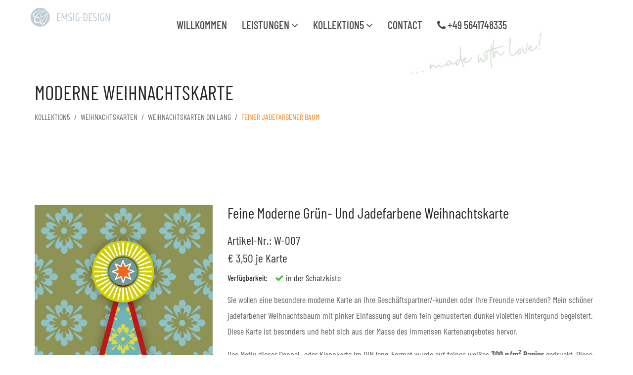

--- FILE ---
content_type: text/html; charset=UTF-8
request_url: https://www.emsig-design.de/product-details-w-007.php
body_size: 46013
content:
<!doctype html>
<html class="no-js" lang="de">

<head>
    <meta charset="utf-8">
    <meta http-equiv="x-ua-compatible" content="ie=edge">
    <title>Moderne schöne Weihnachtskarte mit einem jadefarbenen gemusterten Weihnachtsbaum und schönem Strahlenstern auf der Baumspitze auf grünem gemustertem Hintergrund | KOLLEKTION5 in Warburg +49 5641 748335</title>
    <meta name="description" content="Moderne schöne Weihnachtskarte mit einem jadefarbenen gemusterten Weihnachtsbaum und schönem Strahlenstern auf der Baumspitze auf gemustertem Hintergrund ✔ DIN lang Weihnachtskarte ✔ 300 g pro qm Papier ✔ ➨ KOLLEKTION5 für Warburg, Kassel, Paderborn, Höxter" />
    <meta name="viewport" content="width=device-width, initial-scale=1">

    <!-- Favicon -->
    <link rel="shortcut icon" type="image/x-icon" href="favicon.ico">
    <!-- Canonical -->
    <link rel="canonical" href="https://www.emsig-design.de/product-details-w-007.php">

    <!-- All CSS Files -->
    <!-- Bootstrap css -->
    <link rel="stylesheet" href="css/bootstrap.min.css">
    <!-- Icon Font -->
    <link rel="stylesheet" href="css/font-awesome.min.css">
    <link rel="stylesheet" href="css/pe-icon-7-stroke.css">
    <!-- Plugins css file -->
    <link rel="stylesheet" href="css/plugins.css">
    <!-- Theme main style -->
    <link rel="stylesheet" href="style.css">
    <!-- Responsive css -->
    <link rel="stylesheet" href="css/responsive.css">

    <!-- Modernizr JS -->
    <script src="js/vendor/modernizr-2.8.3.min.js"></script>

    <!--cookieconsentmanagement-->
    <link rel="stylesheet" href="css/cookieconsent.css" type="text/css">
    <script defer type="application/javascript" rel="script" src="js/cookieconsent.js" charset="UTF-8"></script>
    <script defer type="application/javascript" rel="script" src="js/cookieconsent-init.js" charset="UTF-8"></script>

    <!-- Global site tag (gtag.js) - Google Analyticsv-->
    
 <script>
// Set to the same value as the web property used on the site
var gaProperty = 'UA-20090064-3';
// Disable tracking if the opt-out cookie exists.
var disableStr = 'ga-disable-' + gaProperty;
if (document.cookie.indexOf(disableStr + '=true') > -1) {
window[disableStr] = true;
}
// Opt-out function
function gaOptout() {
document.cookie = disableStr + '=true; expires=Thu, 31 Dec 2099 23:59:59 UTC; path=/';
window[disableStr] = true;
alert('Das Tracking durch Google Analytics wurde in Ihrem Browser für diese Website deaktiviert.');
}
</script>
<!-- Global site tag (gtag.js) - Google Analytics -->
<script async src="https://www.googletagmanager.com/gtag/js?id=UA-20090064-3"></script>

<script>
  window.dataLayer = window.dataLayer || [];
  function gtag(){dataLayer.push(arguments);}
  gtag('js', new Date());
  gtag('config', 'UA-20090064-3', { 'anonymize_ip': true });
</script>


<script>
    var gaProperty = 'UA-20090064-3';
    var disableStr = 'ga-disable-' + gaProperty;
    if (document.cookie.indexOf(disableStr + '=true') > -1) {
        window[disableStr] = true;
    }
    function gaOptout() {
        document.cookie = disableStr + '=true; expires=Thu, 31 Dec 2099 23:59:59 UTC; path=/';
        window[disableStr] = true;
        alert('Das Tracking ist jetzt deaktiviert');
    }
    (function(i,s,o,g,r,a,m){i['GoogleAnalyticsObject']=r;i[r]=i[r]||function(){
            (i[r].q=i[r].q||[]).push(arguments)},i[r].l=1*new Date();a=s.createElement(o),
        m=s.getElementsByTagName(o)[0];a.async=1;a.src=g;m.parentNode.insertBefore(a,m)
    })(window,document,'script','https://www.google-analytics.com/analytics.js','ga');
 
    ga('create', 'UA-20090064-3', 'auto');
    ga('set', 'anonymizeIp', true);
    ga('send', 'pageview');
</script>
  


    <meta name="copyright" content="EMSIG-DESIGN" />
	<meta name="Author" CONTENT="Gabriele Meyer-Simon">
	<meta name="Publisher" CONTENT="EMSIG-DESIGN">
	<meta name="keywords" content="jade gemusterter Weihnachtsbaum, stilisierter Weihnachtsbaum, elegante Weihnachtskarte, DIN lang Weihnachtsgrüße, grün, jade, mint, DIN lang Weihnachtskarten, W-007, graue Weihnachtskarte mit Logo" />

	<meta property="og:image" content="https://emsig-design.de/images/logo-emsig-design.jpg" />
	<meta name="page-topic" CONTENT="GRUSSKARTEN VERLAG KOLLEKTION5">
	<meta name="audience" CONTENT=" Alle ">
	<meta name="robots" content="index, follow">
	<meta HTTP-EQUIV="Pragma" CONTENT="no-cache">
	<meta name="generator" content="moderne Weihnachtskarten" />

    <!--Touch Icons -->
    <link rel="apple-touch-icon" sizes="57x57" href="apple-icon-57x57.png">
	<link rel="apple-touch-icon" sizes="60x60" href="apple-icon-60x60.png">
	<link rel="apple-touch-icon" sizes="72x72" href="apple-icon-72x72.png">
	<link rel="apple-touch-icon" sizes="76x76" href="apple-icon-76x76.png">
	<link rel="apple-touch-icon" sizes="114x114" href="apple-icon-114x114.png">
	<link rel="apple-touch-icon" sizes="120x120" href="apple-icon-120x120.png">
	<link rel="apple-touch-icon" sizes="144x144" href="apple-icon-144x144.png">
	<link rel="apple-touch-icon" sizes="152x152" href="apple-icon-152x152.png">
	<link rel="apple-touch-icon" sizes="180x180" href="apple-icon-180x180.png">
	<link rel="icon" type="image/png" sizes="192x192" href="android-icon-192x192.png">
	<link rel="icon" type="image/png" sizes="32x32" href="favicon-32x32.png">
	<link rel="icon" type="image/png" sizes="96x96" href="favicon-96x96.png">
	<link rel="icon" type="image/png" sizes="16x16" href="favicon-16x16.png">

		<style>
		.k5{
		color:#f4800e;
		}
		.page-banner-section {
  		background-image: url("img/bg/design-with-love.jpg");
		}
  		img.zoom-4 {
  		transition: transform 0.6;
  		background-color:#fff;
  		}
  		img.zoom-4:hover {
  		transform: scale(2.0, 2.0);
  		background-color:#fff;
  		padding:20px;
  		z-index:10000;
  		}
		</style>
</head>
<body>
<!-- Body main wrapper start -->
<div class="wrapper">
<!-- START HEADER SECTION -->
				<header class="header-section section sticker header-transparent">
  <div class="container-fluid">
    <div class="row">
      <!-- logo -->
      <div class="col-md-2 col-sm-6 col-xs-12 left">
        <a href="index.php">
          <img src="img/logo_emsig_design.svg" style="min-width:160px; max-width:190px" alt="Emsig-Design Logo">
        </a>
      </div>

      <!-- primary-menu -->
      <div class="col-md-9 col-xs-12">
        <nav class="main-menu text-center">
          <ul>
            <li class="text-orange"><a href="index.php">WILLKOMMEN </a></li>
            <li class="text-orange"><a href="leistungen.php">Leistungen  <span class="fa fa-angle-down"></span>  </a>
              <ul class="sub-menu text-black">
                <li><a href="leistungen.php">Leistungsübersicht</a></li>
                <li><a href="webdesign.php">Internetseiten</a></li>
                <li><a href="suchmaschinenoptimierung-suchmaschinenwerbung-paderborn.php">Suchmaschinenoptimierung</a></li>
                <li><a href="print-medien.php">Print-Design, Drucksachen</a></li>
                <li><a href="corporatedesign.php">Corporate Design</a></li>
                <li><a href="kollektion5.php">Moderne Grußkarten</a></li>
                <li><a href="contact.php">Design Möbel</a></li>
              </ul>
            </li>
            <li class="text-orange"><a href="kollektion5.php">Kollektion5   <span class="fa fa-angle-down"></span></a>
              <ul class="sub-menu text-black">
                <li><a href="neuheiten.php">Neuheiten</a></li>
                <hr>
                <li><a href="weihnachtskarten-logo-firmen.php">Weihnachtskarten (+ Logo)</a></li>
                <li><a href="miniweihnachtskarten.php">MINI Weihnachtskarten</a></li>
                <li><a href="warburger-weihnachtskarten.php">Warburger Weihnachtskarte (+ Logo)</a></li>
                <hr>
                <li><a href="osterkarten.php">Osterkarten (+ Logo)</a></li>
                <hr>
                <li><a href="glueckwunschkarten.php">Glückwunschkarten</a></li>
                <li><a href="minikarten.php">MINIkarten</a></li>
                <li><a href="konfirmationskarten.php">Konfirmationskarten</a></li>
                <li><a href="kommunionkarten.php">Kommunionkarten</a></li>
                <li><a href="trauerkarten.php">Trauerkarten</a></li>
                <hr>
                <li><a href="warburger-hansehocker.php">Warburger Hansehocker</a></li>
                <li><a href="design-weihnachtsbaum.php">Design Weihnachtsbaum</a></li>
                <li><a href="weisheiten_im_bilderrahmen.php">Weisheiten im Bilderrahmen</a></li>
                <hr>
                <li><a href="verkaufsausstellungen.php">Verkaufsausstellungen</a></li>
                <li><a href="versandkosten.php">Versandkosten + Lieferbedingungen</a></li>
              </ul>
            </li>
            <li class="text-orange"><a href="contact.php">Contact</a></li>
            <li class="text-orange"><a href="tel:+495641748335"> <span class="fa fa-phone"></span> +49 5641748335</a></li>
          </ul>
        </nav>
        <div class="mobile-menu"></div>
      </div>
    </div>
  </div>
</header>
<!-- END HEADER SECTION -->
<!-- PAGE BANNER SECTION -->
<div class="page-banner-section section">
    <div class="container">
        <div class="row">
            <div class="page-banner-content col-xs-12">
                <h2>Moderne Weihnachtskarte</h2>
                <ul class="breadcrumb">
                    <li><a href="kollektion5.php">KOLLEKTION5</a></li>
                    <li><a href="weihnachtskarten-logo-firmen.php">Weihnachtskarten</a></li>
                    <li><a href="weihnachtskarten-din-lang.php">Weihnachtskarten DIN lang</a></li>
                    <li class="active">Feiner jadefarbener Baum</li>
                </ul>
            </div>
        </div>
    </div>
</div>
<!-- END PAGE BANNER SECTION -->


<!-- PAGE SECTION START -->
<div class="page-section section pt-100 pb-60">
    <div class="container">
        <div class="row mb-40">
            <div class="col-xs-12 col-sm-6 col-md-4 mb-40">
                <!-- Tab panes -->
                <div class="tab-content mb-10">
                    <div class="pro-large-img tab-pane active" id="pro-large-img-1">
                        <img src="img/kollektion5/design-weihnachtskarten/gruen/w-007-01.jpg" class="zoom-4" alt="Weihnachtskarte mit grün gemustertem Weihnachtsbaum, Vorderseite, Rückseite bedruckt, Artikel-Nr.: W-007"  title="Moderne schöne Weihnachtskarte mit einem jadefarbenen gemusterten Weihnachtsbaum und schönem Strahlenstern auf der Baumspitze auf grün gemusterter Hintergrund, Druck Logo rückseitig moderne Weihnachtskarte DIN lang" />
                    </div>
                    <div class="pro-large-img tab-pane" id="pro-large-img-2">
                        <img src="img/kollektion5/design-weihnachtskarten/gruen/w-007-02.jpg" class="zoom-4" alt="Weihnachtskarte mit grün gemustertem Weihnachtsbaum, Vorderseite, Artikel-Nr.: W-007"  title="Moderne schöne Weihnachtskarte mit einem jadefarbenen gemusterten Weihnachtsbaum und schönem Strahlenstern auf der Baumspitze auf grün gemusterter Hintergrund, moderne Weihnachtskarte DIN lang" />
                    </div>
                    <div class="pro-large-img tab-pane" id="pro-large-img-3">
                        <img src="img/kollektion5/design-weihnachtskarten/gruen/w-007-03.jpg" class="zoom-4" alt="Moderne Weihnachtskarte mit grün gemustertem Weihnachtsbaum, grün Töne, Artikel-Nr.: W-007"  title="Moderne schöne Weihnachtskarte mit einem jadefarbenen gemusterten Weihnachtsbaum und schönem Strahlenstern auf der Baumspitze auf grün gemusterter Hintergrund, moderne Weihnachtskarte DIN lang" />
                    </div>
                    <div class="pro-large-img tab-pane" id="pro-large-img-4">
                        <img src="img/kollektion5/design-weihnachtskarten/gruen/w-007-04.jpg" class="zoom-4" alt="Elegante Weihnachtskarte mit grün gemustertem Weihnachtsbaum, Detail des schönen Strahlensterns auf der Tannenspitze, Artikel-Nr.: W-007"  title="Moderne schöne Weihnachtskarte mit einem jadefarbenen gemusterten Weihnachtsbaum und schönem Strahlenstern auf der Baumspitze auf grün gemusterter Hintergrund" />
                    </div>
                    <div class="pro-large-img tab-pane" id="pro-large-img-5">
                        <img src="img/kollektion5/design-weihnachtskarten/gruen/w-007-05.jpg" class="zoom-4" alt="Elegante Weihnachtskarte mit gemustertem Weihnachtsbaum und grüner Briefumschlag, Artikel-Nr.: W-007"  title="Moderne schöne Weihnachtskarte mit einem jadefarbenen gemusterten Weihnachtsbaum und schönem Strahlenstern auf der Baumspitze auf grün gemusterter Hintergrund" />
                    </div>
                </div>
                <!-- Nav tabs -->

                <div class="pro-thumb-img-slider">
                    <div><a href="#pro-large-img-1" data-toggle="tab"><img src="img/kollektion5/design-weihnachtskarten/gruen/w-007-01.jpg" width="340px" alt="Weihnachtskarte mit gemustertem Weihnachtsbaum, Vorderseite, Rückseite bedruckt, Artikel-Nr.: W-007" /></a></div>
                    <div><a href="#pro-large-img-2" data-toggle="tab"><img src="img/kollektion5/design-weihnachtskarten/gruen/w-007-02.jpg" width="340px" alt="Weihnachtskarte mit gemustertem Weihnachtsbaum, Vorderseite, Rückseite bedruckt, Artikel-Nr.: W-007" /></a></div>
                    <div><a href="#pro-large-img-3" data-toggle="tab"><img src="img/kollektion5/design-weihnachtskarten/gruen/w-007-03.jpg" width="340px" alt="Weihnachtskarte mit gemustertem Weihnachtsbaum, Vorderseite, Rückseite bedruckt, Artikel-Nr.: W-007" /></a></div>
                    <div><a href="#pro-large-img-4" data-toggle="tab"><img src="img/kollektion5/design-weihnachtskarten/gruen/w-007-04.jpg" width="340px" alt="Weihnachtskarte mit gemustertem Weihnachtsbaum, Vorderseite, Rückseite bedruckt, Artikel-Nr.: W-007" /></a></div>
                    <div><a href="#pro-large-img-5" data-toggle="tab"><img src="img/kollektion5/design-weihnachtskarten/gruen/w-007-05.jpg" width="340px" alt="Weihnachtskarte mit gemustertem Weihnachtsbaum, Vorderseite, Rückseite bedruckt, Artikel-Nr.: W-007" /></a></div>
                </div>
            </div>
            <div class="col-xs-12 col-sm-6 col-md-8 mb-40">
                <div class="product-details">
                    <h2 class="title">Feine moderne grün- und jadefarbene Weihnachtskarte</h2>

                      <span class="price section"><span class="new">Artikel-Nr.: W-007<br><br>€ 3,50 je Karte</span></span>
                      <span class="availability section"><strong>Verfügbarkeit:</strong> <span class="in"><i class="fa fa-check"></i> in der Schatzkiste</span><!--<span class="out"><i class="fa fa-times"></i> Out of Stock</span>--></span>
                      <div class="short-desc section">
                        <p>Sie wollen eine besondere moderne Karte an Ihre Geschäftspartner/-kunden oder Ihre Freunde versenden? Mein schöner jadefarbener Weihnachtsbaum mit pinker Einfassung auf dem fein gemusterten dunkel violetten Hintergund begeistert. Diese Karte ist besonders und hebt sich aus der Masse des immensen Kartenangebotes hervor.  </p>
                     <p>Das Motiv dieser Doppel- oder Klappkarte im DIN lang-Format wurde auf feines weißes <strong>300 g/m<sup>2</sup> Papier</strong> gedruckt.
                     Diese Karte können Sie mit Ihrem Text auf den Innenseiten oder auf einem transparenten oder weißen Einlegeblatt erhalten. </p>

                     <h3>Inklusive</h3>
<p>Zu diesen Karten erhalten Sie hochwertige Briefumschläge.</p>
<h3>Extras</h3>
<p>Auf Wunsch erhalten Sie zu dieser Karte weiße oder transparente Einlegeblätter.<br>
  Aufpreis für transparente oder weiße<br>

<strong>1. unbedruckte einseitige Einlegeblätter:</strong><br>
1 Einlegeblatt € 0,50<br>
5 Einlegeblätter € 2,00<br>
20 Einlegeblätter € 6,00<br>
 <br>
 <strong>2. unbedruckte doppelseitige Einlegeblätter:</strong><br>
 1 Einlegeblatt € 0,70<br>
 5 Einlegeblätter € 4,00<br>
 20 Einlegeblätter € 12,00<br>
  <br>
<strong>3. individuell bedruckte Einleger</strong> (ab 25 Stück., zzgl. Designdienstleistung ab € 55,00 und Druckkosten)</p>

<p>Sie möchten Ihren Weihnachtsgruß mit eigenen Worten auf einem Einlegeblatt oder direkt in die Karte gedruckt, versenden?
Dann senden Sie einfach Ihren Text per E-Mail an kollektion5@emsig-design.de. Der Text wird passend zur Karte in entsprechender Schriftart gesetzt und in gewünschter Auflage gedruckt.

Zuvor erhalten Sie ein PDF des gesetzten Textes zur Korrektur. Erst nach <strong>Ihrer Freigabe</strong> werden Ihre individuellen Einlegeblätter/Karten gedruckt. Erfragen Sie Ihren Preis!
</p>

                     <p>Copyright: Gabriele Meyer-Simon</p>

                   </div>
                   <div class="col-xs-12 col-sm-6 col-md-6 mb-20">
                     <h3>Karte in Violett + Jade</h3>
                     <a href="product-details-w-007-2.php"><img src="img/kollektion5/design-weihnachtskarten/rot-pink-viloett-lila/weihnachtskarte-tapetenmusterbaum-lila-jade-w-007-2-2017-kollektion-5.jpg" width="250px" class="zoom-4" alt="Weihnachtskarte mit lila Musterbaum, Artikel-Nr.: W-007.2" title="Aparte jade und violett lila, farbenfrohe Weihnachtskarte mit stilisiertem Weihnachtsbaum"/></a>
                   </div>
                   <div class="col-xs-12 col-sm-6 col-md-6 mb-20">
                     <h3>Karte in Grau + Silbergau + Rot </h3>
                     <a href="product-details-w-007-1.php"><img src="img/kollektion5/design-weihnachtskarten/grau/elegante-weihnachtskarte-kollektion5.jpg" width="250px" class="zoom-4" alt="Weihnachtskarte mit grau Musterbaum, Artikel-Nr.: W-007.1" title="Aparte anthrazit und rote Weihnachtskarte, elegante Weihnachtskarte mit stilisiertem Weihnachtsbaum"/></a>
                   </div>
                    <ul class="usefull-link section">
                        <li><span><a href="mailto:bestellungk5@emsig-design.de"><i class="pe-7s-mail"></i>  Diese Karte bestellen </a></span></li>
                        <li><span><a href="weihnachtskarten-din-lang.php"><i class="fa fa-angle-left"></i>  Weihnachtskarten DIN lang</a></span></li>
                        <li><span><a href="weihnachtskarten-logo-firmen.php"><i class="fa fa-angle-left"></i>  Weihnachtskarten - alle Motive</a></span></li>
                        </ul>
                </div>
            </div>
        </div>
        <div class="row">
            <!-- Nav tabs Mehr Info -->
             <!-- Nav tabs -->
            <div class="col-xs-12">
                <ul class="pro-info-tab-list section">
                    <li class="active"><a href="#mehr-info" data-toggle="tab">Mehr Information</a></li>
                    <li><a href="#porto" data-toggle="tab">Porto</a></li>
                    <li><a href="#rabatte" data-toggle="tab">Angebote</a></li>
                </ul>
            </div>
            <!-- Tab panes -->
            <div class="tab-content col-xs-12">
                <div class="pro-info-tab tab-pane active" id="mehr-info">
                    <p>Alle Karten werden im eigenen Designbüro entworfen. Jede Karte ist individualisierbar. Die Karte ist innen blanco und kann mit einem eigenen Grußtext auf einem transparenten oder weißen Einlegeblatt
                    oder mit Innendruck versehen werden. Mindestbestellung für individualisierte Karten: 25 Karten. Mindestbestellwert: € 35,00</p>
                    <p>Sie benötigen nur wenige oder sehr viele Karten Karten? Dann erfragen Sie Ihr individuelles Angebot.</p>
                </div>

                <div class="pro-info-tab tab-pane" id="porto">
                    <table class="table-data-sheet">
                        <tbody>
                            <tr class="odd">
                                <td>bis 50 g (Kompaktbrief)</td>
                                <td>€ 1.10 ab dem 01. Januar 2025</td>
                            </tr>

                        </tbody>
                    </table>
                </div>

                <div class="pro-info-tab tab-pane" id="rabatte">
                    <table class="table-data-sheet">
                        <tbody>

                        	<tr class="odd" style="background-color:#c0cdcf; color:#424242">
                            <td style="color:#424242">TOP Angebot!<br> 30% auf den Normalpreis (3,50 €) für Ihre Kartenbestellung ab 50 Karten. Das Angebot ist gültig vom 01. August bis 31. Oktober 2025.<br>
                                  (Das Angebot gilt für alle Karten im <strong>DIN lang Format inklusive Umschlag aus dem Bestand</strong> solange der Vorrat reicht. Dieses Angebot gilt auch für DIN lang Weihnachtskarten. Von diesem Angebot ausgenommen sind die Warburger Sonderedition und bereits reduzierte Karten.</td>
                            <td></td>
                            <td></td>

                            <td>Preisänderungen vorbehalten, Stand:  <p>
                                 18.01.2026                                 </p>
                                 </td>
                                  <td>zzgl. € 5,95 Versandpauschale! (Versand ab € 55 kostenlos!)</td>
                            </tr>
                            <tr class="odd">
                                <td>Sie benötigen mehr Karten? Rufen Sie an und erfragen Ihren Preis: +49 5641748335</td>
                                <td></td>
                                <td></td>

                                <td>Preisänderungen vorbehalten, Stand:  <p>
                                 18.01.2026                                </p>
                                </td>
                                <td>(Versand ab € 55 kostenlos!)</td>
                            </tr>
                            <tr class="odd">
                              <td>Preis bei Bestellung von 15-24 Klappkarten DIN lang inkl. Umschlag: € 3.30 / Stück</td>
                                <td></td>
                                <td></td>

                                <td>Preisänderungen vorbehalten, Stand:  <p>
                                 18.01.2026                                </p>
                                </td>
                                <td>(Versand ab € 55 kostenlos!)</td>

                            </tr>
                            <tr class="odd">


                              	<td>Preis bei Bestellung von 25-49 Klappkarten DIN lang inkl. Umschlag: € 3.00 / Stück</td>
                              	<td></td>
                              	<td></td>

                              	<td>Preisänderungen vorbehalten, Stand:  <p>
                                 18.01.2026                                </p>
                                </td>
                             	<td>Kostenloser Versand!</td>
                            </tr>

                            <tr class="odd">


                             	<td>Preis bei Bestellung von 50 Klappkarten DIN lang inkl. Umschlag: € 2.70 / Stück</td>
                             	<td></td>
                             	<td></td>

                             	<td>Preisänderungen vorbehalten, Stand:
                             	<p>
                                 18.01.2026                                </p>
                                </td>
                             	 <td>Kostenloser Versand!</td>
                            </tr>

                            <tr class="odd">

                            		<td colspan="6">Alle auf dieser Seite aufgeführten Karten werden inklusive Briefumschlägen versendet. Individualisierte Karten sind auf Anfrage erhältlich.<br>
                           		Bei individueller Gestaltung / Textsatz werden zusätzlich ab € 46,22 (zzgl. 19% MwSt.) berechnet.<br>
                                Weitere Informationen zu Liefer- und Versandbedingungen der Kollektion5: siehe unten auf dieser Seite oder <a href="https://www.emsig-design.de/versandkosten.php" class="wow fadeInUp" data-wow-duration="0.2s" data-wow-delay="0.5s" style="background: transparent; border:1px solid #ccc; color:black; padding:12px; margin:5px; text-align:center"> HIER! <i class="pe-7s-arrow-right"></i></a>.
                                	</td>
                           </tr>

                        </tbody>
                    </table>
                </div>
            </div>
        </div>
    </div>
</div>
<!-- PAGE SECTION END -->
<!-- BANNER-SECTION START -->
<div class="container">
	<div class="row">
		<!-- Banner Item Start -->
		<div class="col-sm-12 col-xs-12 mb-60">
			<div class="single-banner">
				<h2>Allgemeine Informationen zur Kollektion5</h2>
				<h3 class="wow">Wir speichern auf dieser Webseite keine personenbezogenen Daten</h3>
				<p>Auf dieser Internetseite werden keine personenbezogenen Daten, z. B. über ein Kontaktformular, abgefragt. Diese Website ist kein klassischer Online-Shop.
					Kollektion5 informiert auf dieser Seite über das Kartenangebot und Möglichkeiten des Erwerbes nach persönlicher Kontaktaufnahme.
					Ich möchte nicht Ihre Kontoverbindung. Informationen zu Ihrer Person benötige ich nur, wenn Sie mich mit einer Anfrage z.B. per EMail zur Kontaktaufnahme auffordern.</p>
				<p>Weitere Informationen erhalten Sie in meiner <a href="datenschutz.php">Datenschutzerklärung</a></p>
			</div>
		</div>
	</div>
	<div class="row">
		<div class="section-title col-sm-6 col-xs-12 mb-60" style="margin-top:25px">
			<span><img src="img/info/ort.png" height="90px" alt="" rel="no follow"></span>
			<h3 class="" id="text-greyblue" data-wow-duration="3s" data-wow-delay="1s">Wo bekommen Sie KOLLEKTION5 Designer Grußkarten?</h3>
			<button class="accordion hidden-xs">
				mehr dazu ... &darr;
			</button>

			<div class="panel">
				<p>Kollektion5 Designerkarten, Designobjekte, Weihnachtshänger, Dosen und Aufkleber sind ausschließlich nach telefonischer Kontaktaufnahme, Anfrage per E-Mail und auf einigen Verkaufsausstellungen / Märkten rund um die Hansestadt Warburg erhältlich. </p>
				<p>Bestellung per <a href="mailto:bestellung-k5@emsig-design.de" class="link-text">E-Mail</a></p>
				<h3>Ausstellungen/Messen 2025</h3>
				<a href="verkaufsausstellungen.php" class="wow fadeInUp" data-wow-duration="0.2s" data-wow-delay="0.5s" style="background: transparent; border:1px solid #ccc; padding:5px; text-align:center">&rarr; Verkaufsausstellungen 2025</a>
			</div>
		</div>

		<div class="section-title col-sm-6 col-xs-12 mb-60" style="margin-top:25px">
			<span><img src="img/info/euro.png" height="90px" alt="" rel="no follow"></span>

			<h3 class="" id="text-greyblue" data-wow-duration="3s" data-wow-delay="1s">Preise</h3>
			<button class="accordion hidden-xs">
				mehr dazu ... &darr;
			</button>

			<div class="panel">
				<h3>Mindestbestellwert</h3>
				<p>Der Mindestbestellwert beträgt € 35,00</p>
				<p>Eine versandkostenfreie Lieferung ist ab einer Bestellung von € 55,00 möglich. Bitte beachten Sie meine Versand- und Lieferbedingungen.

				<h3>Angebote / Sales</h3>
				<p>Bitte beachten Sie die Preise auf den jeweiligen Übersichts- und Detailseiten und meine Angebots-Specials.</p>

				<h3>DIN lang Karten inkl. hochwertigem Briefumschlag kaufen</h3>
				<p>DIN lang Klappkarten inkl. Briefumschlag erhalten Sie ab € 3.50. </p>
				<p>Wenn Sie mehrere Karten kaufen möchten, gewähre ich Ihnen Rabatt:<br>
					Preis für 15-24 Klappkarten DIN lang mit Umschlag: € 3,30 / Stück<br>
					Preis für 25-49 Klappkarten DIN lang mit Umschlag: € 3,00 / Stück<br>
					Preis für 50 Klappkarten DIN lang mit Umschlag: € 2,70 / Stück</p>

				<h3>Quadratische Gmundpapier oder Perlmutt Karten inkl. hochwertigem Briefumschlag kaufen</h3>
				<p>Die quadratischen vorrätigen Gmundpapier oder Perlmuttkarton Klappkarten inkl. Briefumschlag erhalten Sie zum Preis von je € 5.50. </p>
				<p>Wenn Sie viele Karten benötigen, erstelle ich gerne ein Individuelles Angebot.</p>

				<h3>Individuelles Angebot</h3>
				<p>Viele Karten beötigt? Sie wollen ein individuelles Angebot erhalten? Erfragen Sie Ihr individuelles Angebot gerne per <a href="mailto:bestellung-k5@emsig-design.de" class="link-text">E-Mail</a></p>
				<p>Alle Preise sind inklusive <strong>19% gesetzlicher Umsatzsteuer</strong> angegeben.</p>
				<a href="versandkosten.php" class="wow fadeInUp" data-wow-duration="0.2s" data-wow-delay="0.5s" style="background: transparent; border:1px solid #ccc; padding:5px; text-align:center">&rarr; Versand- und Leferbedingungen</a>
			</div>
		</div>
	</div>
	<div class="row">
		<div class="section-title col-sm-6 col-xs-12 mb-60" style="margin-top:25px">
			<span><img src="img/info/kalender-uhr.png" height="90px" alt="" rel="no follow"></span>

			<h3 class="" id="text-greyblue" data-wow-duration="3s" data-wow-delay="1s">Versandkosten, Lieferzeiten und Lieferbedingungen</h3>
			<button class="accordion hidden-xs">
				mehr dazu ... &darr;
			</button>

			<div class="panel">
				<h3>Individuell bedruckte Karten</h3>
				<p>Je nach Art der Gestaltung oder gewähltem Produkt beträgt die Lieferzeit für individuell gedruckte Produkte zwischen 8-12 Werktagen ab Druckfreigabe. Lieferzeiten sind abhängig von der schriftlichen Druckfreigabe des Kunden.</p>

				<h3>Vorrätige Karten</h3>
				<p>Welche Karten vorrätig sind, können Sie per E-Mail oder telefonisch von Mo-Fr in der Zeit von <strong>9-16 Uhr</strong> erfragen. Der Versand vorrätiger Ware erfolgt in der Regel innerhalb von 1-2 Werktagen. </p>

				<h3>Mindestbestellwert</h3>
				<p>Der Mindestbestellwert beträgt 35,00 € inkl. gesetzlicher Umsatzsteuer von 19% zzgl. Versandkosten.</p>

				<h3>Kostenloser Versand</h3>
				<p>Ab einem Auftrags- oder Bestellwert von <strong>min. € 55,00 </strong>(Vorkasse) versende ich versandkostenfrei Pakete bis 5 kg Gesamtgewicht, innerhalb Deutschlands an Ihre Wunschadresse.</p>

				<h3>Kosten für Verpackung und Versand</h3>
				<p>Liegt Ihr Bestellwert unter € 55,00 fällt eine nicht rückerstattungsfähige Versandpauschale von € 5,95 an.<br>
				Beispiel: Sie bestellen Karten im Wert von € 45,00. Zu diesem Warenwert werden 5,95 € Versandpauschale berechnet. Zahlbetrag wäre dann € 50,95.</p>

				<h3>Einzelverpackung</h3>
				<p>Falls Sie eine <strong>Einzelverpackung im Flachglasbeutel</strong> wünschen, teilen Sie mir dies bitte schriftlich mit.</p>

				<h3>Lieferbedingungen</h3>
				<p>Die Lieferung der Ware erfolgt, sofern nicht etwas anderes vereinbart wurde, an die vom Kunden angegebene Lieferadresse. Die Bestellung wird in einer Auftragsbestätigung durch Kollektion5 per E-Mail bestätigt.
				Angaben über Zeitpunkt der Anlieferung der Ware sind unverbindlich, es sei denn, der Liefertermin wurde ausnahmsweise verbindlich zugesagt.</p>

				<a href="versandkosten.php" class="wow fadeInUp" data-wow-duration="0.2s" data-wow-delay="0.5s" style="background: transparent; border:1px solid #ccc; padding:5px; text-align:center">&rarr; Versand- und Lieferbedingungen</a>
			</div>
		</div>

		<div class="section-title col-sm-6 col-xs-12 mb-60" style="margin-top:25px">
			<span><img src="img/info/geschaeft.png" height="90px" alt="" rel="no follow"></span>

			<h3 class="" id="text-greyblue" data-wow-duration="3s" data-wow-delay="1s">Individuell gestaltet</h3>
			<button class="accordion hidden-xs">
				mehr dazu ... &darr;
			</button>

			<div class="panel">
				<h3>Sie sind als Unternehmer an individuell gestalteten Karten interessiert?</h3>
				<p>Sie wollen individuell gestaltete Grüße mit Ihrem Logo auf Grußkarten versenden oder Einladungskarten für Ihren feierlichen Anlaß bestellen? Sehr gerne setze ich mich mit Ihnen in Verbindung. Senden Sie mir dazu Ihre Kontaktdaten per
					<a href="mailto:bestellung-k5@emsig-design.de" class="link-text">E-Mail</a> oder rufen Sie mich einfach an.
				</p>
				<h3>Sie sind privat an individuell gestalteten Karten interessiert?</h3>
				<p>Sie wollen individuell gestaltete Einladungen zu Ihrem festlichen Anlass versenden? Sehr gerne setze ich mich mit Ihnen in Verbindung. Senden Sie mir dazu Ihre Kontaktdaten per
					<a href="mailto:bestellung-k5@emsig-design.de" class="link-text">E-Mail</a> oder rufen Sie mich einfach an.
				</p>
			</div>
		</div>
	</div>

	<div class="row">
		<div class="section-title col-sm-6 col-xs-12 mb-60" style="margin-top:25px">
			<span><img src="img/info/stern.png" height="90px" alt="" rel="no follow"></span>

			<h3 class="" id="text-greyblue" data-wow-duration="3s" data-wow-delay="1s">Neue Motive + Qualität</h3>
			<button class="accordion hidden-xs">
				mehr dazu ... &darr;
			</button>

			<div class="panel">
				<p>Neue Motive werden regelmäßig auf meiner
					<a href="neuheiten.php" class="link-text" target="new">Neuheiten-Seite</a> vorgestellt. Vorbei schauen lohnt sich!
				</p>
				<h3>DIN lang Karten</h3>
				<p>Alle DIN lang - Doppelkarten- und Postkartenmotive werden standardmäßig auf hochwertigem weißen, glatt gestrichenen 300-350 g/m²-Karton gedruckt und sind auf der Vorderseite hochglänzend oder seidenmatt beschichtet. Daher erhalten Sie mit Postkarten aus der Kollektion5 sehr hochwertige robuste Karten.
				</p>
				<p>Alle DIN lang - Doppelkarten / Klappkarten werden, sofern in der Artikelbeschreibung nicht anders angegeben, standardmäßig mit transparentem Briefumschlag angeboten.
				</p>

				<h3>Quadratische Karten</h3>
				<p>Meine Motive wurden für den Druck auf hochwertigem Gmundpapier und seidenmatt schimmerndes Perlmuttpapier entworfen.
					Nicht alle Motive sind vorrätig, können jedoch mit einer Standard-Lieferzeit von 8-10 Werktagen oder optional per Expresslieferung bestellt werden.
				</p>
				<p>Quadratische Gmundpapier- oder Perlmuttpapier Karten inklusive quadratischem Briefumschlag werden ab einer Bestellmenge von mindestens 100 Stück mit hochwertigem Offset-Druckverfahren möglich.
					Geringere Bestellmengen können natürlich auch gedruckt werden, jedoch dann im Digitaldruckverfahren <strong> ab 25 Karten</strong>. Erfahrungsgemäß ist ein Unterschied des Druckbildes nicht auf den ersten Blick sichtbar.
					Schöner und hochwertiger ist jedoch immer der Offsetdruck.
				</p>
				<p>Perlmuttpapier hat einen matt seidig schimmernden perlmuttartigen Glanz und eignet sich daher ganz besonders für einige meiner Motive.
					Gmundpapier weist eine feine Rillenstruktur auf und wurde passend zu meinen Motiven in einem edlen Champagner-Farbton ausgesucht.
				</p>
			</div>
		</div>

		<div class="section-title col-sm-6 col-xs-12 mb-60" style="margin-top:25px">
				<span><img src="img/info/briefmarke.png" height="90px" alt="" rel="no follow"></span>

				<h3 class="" id="text-greyblue" data-wow-duration="3s" data-wow-delay="1s">Porto</h3>
				<button class="accordion hidden-xs">
					mehr dazu ... &darr;
				</button>

				<div class="panel">
					<p>Seit dem 01. Januar 2025 gilt folgendes Briefporto und Postkarten-Porto in Deutschland:</p>
					<p>Postkarten: 0,95 €</p>
					<hr>
					<p>Klappkarten DIN lang mit Briefumschlag: € 0,95<br>(Standardbrief bis 20 g)</p>
					<hr>
					<p>Klappkarten DIN lang mit Briefumschlag: € 1,10<br>(Kompaktbrief bis 50 g)</p>
					<hr>
					<p>Quadratische Klappkarten mit Briefumschlag: € 1,80<br>(Großbrief 500 g)</p>
					<hr>
					<p>Mini-Klappkarten DIN A7 mit DIN C7 Briefumschlag: € 1,10<br>(Kompaktbrief bis 50 g)</p>
					<a href="https://www.deutschepost.de/de/b/brief_postkarte.html" class="wow fadeInUp" data-wow-duration="0.2s" data-wow-delay="0.5s" style="background: transparent; border:1px solid #ccc; padding:5px; text-align:center">&rarr; deutschepost.de</a>
				</div>
			</div>
		</div>

		<!-- Banner Item End -->
		<!-- Banner Item Start -->
		<div class="row">
			<div class="section-title col-sm-6 col-xs-12 mb-60" style="margin-top:25px">
				<div class="single-banner">
				<span>
					<img src="img/info/duales-system.png" height="90px" alt="systembeteiligungspflicht" rel="no follow">
				</span>
				<h3 class="wow">Verpackungsverordnung</h3>
				<p>Kollektion5 by Emsig-Design ist als systembeteiligungspflichtiges Unternehmen bei der <strong>BELLANDDual GmbH</strong> registriert.<br>
					BellandVision vierfach zertifiziert:<br>
	Qualitätsmanagement (ISO 9001), Umweltmanagement (ISO 14001), Energiemanagement (ISO 50001) & Entsorgungsfachbetrieb
	BellandVision GmbH, Bahnhofstraße 9, D-91257 Pegnitz</p>
				<hr>
			</div>
		</div>
		<div class="section-title col-sm-6 col-xs-12 mb-60" style="margin-top:25px">
			<h3 class="" id="text-greyblue" data-wow-duration="3s" data-wow-delay="1s">Zertifikat</h3>
			<span>
				<img src="https://www.emsig-design.de/img/kollektion5/bellandvision_gmbh/belland-vision_zertifikat_kollektion5_2024_67864_2024.jpg" height="90px" alt="" rel="no follow">
			</span><br><br>
			<span>
				<a href="https://www.emsig-design.de/kollektion5-pdf/belland-vision-zertifikat_kollektion5_67864_2024.pdf" alt="Registrierungsnummer: DE1234000047259" title="Kollektion5 Systembeteiligungszertifikat Duales System, BellandVision GmbH">PDF Zertifikat (94kb)</a>
			</span>
			</div>
		</div>
	</div>

	<!-- Banner Item End -->
<!-- INFO K5 END -->
<div class="service-section section pt-70 pb-40" style="background:#f5f3f3" >
    <div class="container">
        <div class="row">
            <!-- Single Service -->
            <div class="single-service col-md-12  mb-30 text-center pb-40">
            <h2>Warum Kollektion5?<small> Weil ich...</small></h2>
            </div>
            <div class="single-service col-md-3 col-sm-6 col-xs-6 mb-30">
                <div class="service-icon">
                    <i class="pe-7s-clock"></i>
                </div>
                <div class="service-title">
                    <h3>... FLOTT bin</h3>
                    <p>Sie profitieren von meiner schnellen Auftragsabwicklung!</p>
                </div>
            </div>
         
         <!-- Single Service -->
            <div class="single-service col-md-3 col-sm-6 col-xs-6 mb-30">
                <div class="service-icon">
                    <i class="pe-7s-magic-wand"></i>
                </div>
                <div class="service-title">
                    <h3>... ALLES AUS EINER HAND liefere</h3>
                    <p>Vom Entwurf bis zum fertigen Produkt betreue ich Ihr Projekt!</p>
                </div>
            </div>
           
            <!-- Single Service -->
            <div class="single-service col-md-3 col-sm-6 col-xs-6 mb-30">
                <div class="service-icon">
                    <i class="pe-7s-like"></i>
                </div>
                <div class="service-title">
                    <h3>... PARTNERIN bin</h3>
                    <p>Ich bin Ihre Partnerin für alles was druckbar, stickbar oder prägbar ist!</p>
                </div>
            </div>
            
            <!-- Single Service -->
            <div class="single-service col-md-3 col-sm-6 col-xs-6 mb-30">
                <div class="service-icon">
                    <i class="pe-7s-check"></i>
                </div>
                <div class="service-title">
                    <h3>... VERLÄSSLICH bin</h3>
                    <p>Ich erreiche Ihre Zielvorgabe auf den Punkt!</p>
                </div>
            </div>
        </div>
    </div>
</div><!-- SERVICE SECTION END -->
<!-- FOOTER TOP -->
<div class="footer-top-section section pb-60 pt-100">
	<div class="container">
		<div class="row">
            <!-- Footer Widget -->
			<div class="footer-widget col-md-3 col-sm-6 col-xs-12 mb-40">
				<h4 class="widget-title">Contact Info</h4>
				<p><i class="pe-7s-home" style="color:#f4800e; font-weight:600; font-size:180%;"></i><span>Am Runden Berg 51a<br>D-34414 Warburg (Westf.)</span></p>
				<p><i class="pe-7s-phone" style="color:#f4800e; font-weight:600; font-size:180%;"></i><span><a href="tel:+495641748335">+49 5641 748335</a></span></p>
				<p><i class="pe-7s-mail" style="color:#f4800e; font-weight:600; font-size:180%;"></i><span><a href="mailto:info@emsig-design.de">Mail an Designbüro</a></span></p>
				<p><span><a href="mailto:bestellungk5@emsig-design.de">Mail für Kartenbestellung </a></span></p>
				<p><span><a href="mailto:kollektion5@emsig-design.de">Mail an Kollektion5</a></span></p>
				<hr>
				<h4 class="widget-title">Bürozeiten</h4>
				<p><i class="pe-7s-clock" style="color:#f4800e; font-weight:600; font-size:180%;"></i>
					<span>Montag - Donnerstag: <br>09.00 bis 16.00 Uhr<br>
				und nach Vereinbarung</span></p>
				<hr>

				<h4 class="widget-title">Letzte Aktualisierung</h4>
				<p>

18.01.2026				</p>
				<hr>

				<!-- Footer Social -->
				<div class="footer-social fix">
					<a href="#"><i class="fa fa-facebook"></i></a>
					<a href="#"><i class="fa fa-instagram"></i></a>

				</div>
			</div>
	<!-- Footer Widget -->
			<div class="footer-widget col-md-3 col-sm-6 col-xs-12 mb-40">
				<h2 class="widget-title" style="line-height:22px">Verkaufsausstellungen 2025</h2>

				<p>Auch in diesem Jahr verkaufe ich Grußkarten, moderne puristische Design-Weihnachtsbäume und Design-Pinnstäbe auf zewei feinen Märkten. Ich freue mich, wenn Sie einmal vorbei schauen!</p>

				<h6 class="widget-title" style="line-height:22px">Freitag, 05., Samstag, 06. und Sonntag, 07. DEZEMBER 2025
				<br>Weihnachtszauber im Schlosspark</h6>
				<p>Besonderer Weihnachtsmarkt im Schlosspark Schloss Neuhaus. Kollektion5 ist im Kaminzimmer des Schlosses: Treppe/Fahrstuhl rauf
				Adresse: Im Schloßpark 10, 33104 Paderborn<br>
				 Schlosspark Paderborn</p>
				<h6 class="widget-title" style="line-height:22px">Marktzeiten</h6>
				<p>Freitag: 15 - 21 Uhr<br>
				Samstag: 13 - 21 Uhr<br>
				Sonntag: 11 - 19 Uhr</br>
				<a href="https://www.google.com/maps/search/schlosspark+schloss+neuhaus/@51.7538705,8.6804008,13z/data=!3m1!4b1?entry=ttu"><i class="pe-7s-map"></i> </a> Route (Google Maps)
				</p>

				<hr>

				<h6 class="widget-title" style="line-height:22px">Samstag, 13. und Sonntag, 14. DEZEMBER 2025<br>30. Altstädter Weihnachtsmarkt</h6>
				<p>Der wunderschönste Weihnachtsmarkt in Warburgs historischer Altstadt<br>
				Adresse: Markt, 34414 Warburg</p>
				<h6 class="widget-title">Marktzeiten</h6>
				<p>Samstag: 14 - 22 Uhr<br>
				Sonntag: 11 - 18 Uhr</br>
				<a href="https://www.alle-jahre-wieder-warburg.de/"><i class="pe-7s-world"></i> Alle Jahre Wieder</a><br>
					<a href="https://goo.gl/maps/3bu3mY6EQ83Cbgxf8"><i class="pe-7s-map"></i> </a> Route (Google Maps)
				</p>
			</div>

			<!-- Footer Widget -->
			<div class="footer-widget col-md-3 col-sm-6 col-xs-12 mb-40">
				<h4 class="widget-title">tags</h4>
				<div class="tag-cloud fix">
					<a href="print-medien.php">Aufkleber</a>
					<a href="kollektion5.php">Moderne Grußkarten</a>
				  <a href="osterkarten.php">Originelle Osterkarten</a>
				  <a href="kollektion5.php">Designerkarten</a>
				  <a href="print-medien.php">Banner-RollUps + Beachflags</a>
				  <a href="print-medien.php">Messewände</a>
				  <a href="print-medien.php">Glasdruck</a>
				  <a href="print-medien.php">Praxisschilder</a>
					<a href="print-medien.php">Kalender</a>
				  <a href="print-medien.php">Werbeschilder</a>
					<a href="print-medien.php">MESH-Banner</a>
				  <a href="print-medien.php">Firmenschilder</a>
				  <a href="weihnachtskarten-logo-firmen.php">Karten + Signet</a>
				  <a href="weihnachtskarten-logo-firmen.php">Moderne Weihnachtskarten</a>
				  <a href="kollektion5.php">Marketingbedarf</a>
				  <a href="print-medien.php">Geschäftsdrucksachen</a>
				  <a href="print-medien.php">Flyer</a>
				  <a href="print-medien.php">Geschäftsausstattung</a>
				  <a href="print-medien.php">Kartendruck</a>
				  <a href="print-medien.php">Flyerdruck</a>
				  <a href="print-medien.php">Werbedruck</a>
				  <a href="print-medien.php">Werbeflyer</a>
				  <a href="print-medien.php">Visitenkarten</a>
				  <a href="print-medien.php">gestickte Logos</a>
				  <a href="print-medien.php">Werbebanner</a>
				  <a href="print-medien.php">Mesh-Gewebe-Banner</a>
				</div>
			</div>
			<!-- Footer Widget -->
			<div class="footer-widget col-md-3 col-sm-6 col-xs-12 mb-40">
				<h4 class="widget-title">Designerin</h4>
				<p>Gabriele Meyer-Simon<br>Diplom-Designerin</p>
				<div class="blog-item">
					<a class="image">
						<img src="img/info/gabriele_meyer_simon_diplom_designerin_warburg.jpg" alt="Gabriele Meyer-Simon" title="Gabriele Meyer-Simon | Diplom Designerin">
					</a>
				</div>
			</div>
		</div>
	</div>
</div>
<!-- FOOTER TOP END -->
<!-- FOOTER BOTTOM -->
<div class="footer-bottom-section section pb-20 pt-20" style="margin:0px; ">
	<div class="container">
		<div class="row">
			<!-- Copyright -->
			<div class="copyright text-left col-lg-6">
				<p id="text-greyblue"><a href="impressum.php"> Impressum</a> | <a href="datenschutz.php"> Datenschutzerklärung</a> | <a href="emsig-design-pdf/emsig-design-AGB.pdf"> AGB</a></p>
			</div>

			<div class="copyright text-left col-sm-6 col-xs-12">
				<p><span><a href="https://www.emsig-design.de">Design mit <span class="heart" style="color:#f27611;">
				<span class="fa fa-heart" style="animation:fa-heart 5s ease infinite;"></span></span> Copyright 2010-2025 by <a href="index.php">EMSIG-DESIGN</a>, Warburg (NRW)</span><br>
					Alle Rechte vorbehalten.</p>
			</div>
		</div>
	</div>
</div>
<!-- FOOTER BOTTOM END -->
</div>
<!-- Body main wrapper end -->
<!-- Placed JS at the end of the document so the pages load faster -->
<!-- jQuery latest version -->
<script src="js/vendor/jquery-3.1.1.min.js"></script>
<!-- Bootstrap js -->
<script src="js/bootstrap.min.js"></script>
<!-- Plugins js -->
<script src="js/plugins.js"></script>
<!-- Main js -->
<script src="js/main.js"></script>

</body>

</html>


--- FILE ---
content_type: text/css
request_url: https://www.emsig-design.de/style.css
body_size: 97446
content:
/*
  Template Name: Minimalist Template
  Template URI: http://devitems.com
  Description: Minimalist Furniture Template
  Author: Hastech
  Author URI: http://devitems.com
  Version: 1.0

*/
/*================================================
[  Table of contents  ]
================================================
  01. General
  02. Header Section
  03. Home Slider Section
  04. Banner Section
  05. Product Section
      5.1 Grid Product
      5.2 List Product
      5.3 SIngle Product Details
  06. Testimonial Section
  07. Blog Section
  08. Service Section
  09. Footer Section
  10. Shope Page
  11. Cart Page
  12. Wishlist Page
  13. Checkout Page
  14. Contact Page
  15. Login & Register Page
  16. Comment Style
  17. Countdown

======================================
[ End table content ]
======================================*/

/*************************
  1.General
*************************/

/* rock-salt-regular - latin */
@font-face {
  font-family: 'Rock Salt';
  font-style: normal;
  font-weight: 400;
  src: url('../fonts/rock-salt-v18-latin-regular.eot'); /* IE9 Compat Modes */
  src: local(''),
       url('fonts/rock-salt-v18-latin-regular.eot?#iefix') format('embedded-opentype'), /* IE6-IE8 */
       url('fonts/rock-salt-v18-latin-regular.woff2') format('woff2'), /* Super Modern Browsers */
       url('fonts/rock-salt-v18-latin-regular.woff') format('woff'), /* Modern Browsers */
       url('fonts/rock-salt-v18-latin-regular.ttf') format('truetype'), /* Safari, Android, iOS */
       url('fonts/rock-salt-v18-latin-regular.svg#RockSalt') format('svg'); /* Legacy iOS */
}
/* barlow-condensed-100 - latin */
@font-face {
  font-family: 'Barlow Condensed';
  font-style: normal;
  font-weight: 100;
  src: url('fonts/barlow-condensed-v12-latin-100.eot'); /* IE9 Compat Modes */
  src: local(''),
       url('fonts/barlow-condensed-v12-latin-100.eot?#iefix') format('embedded-opentype'), /* IE6-IE8 */
       url('fonts/barlow-condensed-v12-latin-100.woff2') format('woff2'), /* Super Modern Browsers */
       url('fonts/barlow-condensed-v12-latin-100.woff') format('woff'), /* Modern Browsers */
       url('fonts/barlow-condensed-v12-latin-100.ttf') format('truetype'), /* Safari, Android, iOS */
       url('fonts/barlow-condensed-v12-latin-100.svg#BarlowCondensed') format('svg'); /* Legacy iOS */
}
/* barlow-condensed-100italic - latin */
@font-face {
  font-family: 'Barlow Condensed';
  font-style: italic;
  font-weight: 100;
  src: url('fonts/barlow-condensed-v12-latin-100italic.eot'); /* IE9 Compat Modes */
  src: local(''),
       url('fonts/barlow-condensed-v12-latin-100italic.eot?#iefix') format('embedded-opentype'), /* IE6-IE8 */
       url('fonts/barlow-condensed-v12-latin-100italic.woff2') format('woff2'), /* Super Modern Browsers */
       url('fonts/barlow-condensed-v12-latin-100italic.woff') format('woff'), /* Modern Browsers */
       url('fonts/barlow-condensed-v12-latin-100italic.ttf') format('truetype'), /* Safari, Android, iOS */
       url('fonts/barlow-condensed-v12-latin-100italic.svg#BarlowCondensed') format('svg'); /* Legacy iOS */
}
/* barlow-condensed-200 - latin */
@font-face {
  font-family: 'Barlow Condensed';
  font-style: normal;
  font-weight: 200;
  src: url('fonts/barlow-condensed-v12-latin-200.eot'); /* IE9 Compat Modes */
  src: local(''),
       url('fonts/barlow-condensed-v12-latin-200.eot?#iefix') format('embedded-opentype'), /* IE6-IE8 */
       url('fonts/barlow-condensed-v12-latin-200.woff2') format('woff2'), /* Super Modern Browsers */
       url('fonts/barlow-condensed-v12-latin-200.woff') format('woff'), /* Modern Browsers */
       url('fonts/barlow-condensed-v12-latin-200.ttf') format('truetype'), /* Safari, Android, iOS */
       url('fonts/barlow-condensed-v12-latin-200.svg#BarlowCondensed') format('svg'); /* Legacy iOS */
}
/* barlow-condensed-200italic - latin */
@font-face {
  font-family: 'Barlow Condensed';
  font-style: italic;
  font-weight: 200;
  src: url('fonts/barlow-condensed-v12-latin-200italic.eot'); /* IE9 Compat Modes */
  src: local(''),
       url('fonts/barlow-condensed-v12-latin-200italic.eot?#iefix') format('embedded-opentype'), /* IE6-IE8 */
       url('fonts/barlow-condensed-v12-latin-200italic.woff2') format('woff2'), /* Super Modern Browsers */
       url('fonts/barlow-condensed-v12-latin-200italic.woff') format('woff'), /* Modern Browsers */
       url('fonts/barlow-condensed-v12-latin-200italic.ttf') format('truetype'), /* Safari, Android, iOS */
       url('fonts/barlow-condensed-v12-latin-200italic.svg#BarlowCondensed') format('svg'); /* Legacy iOS */
}
/* barlow-condensed-300 - latin */
@font-face {
  font-family: 'Barlow Condensed';
  font-style: normal;
  font-weight: 300;
  src: url('fonts/barlow-condensed-v12-latin-300.eot'); /* IE9 Compat Modes */
  src: local(''),
       url('fonts/barlow-condensed-v12-latin-300.eot?#iefix') format('embedded-opentype'), /* IE6-IE8 */
       url('fonts/barlow-condensed-v12-latin-300.woff2') format('woff2'), /* Super Modern Browsers */
       url('fonts/barlow-condensed-v12-latin-300.woff') format('woff'), /* Modern Browsers */
       url('fonts/barlow-condensed-v12-latin-300.ttf') format('truetype'), /* Safari, Android, iOS */
       url('fonts/barlow-condensed-v12-latin-300.svg#BarlowCondensed') format('svg'); /* Legacy iOS */
}
/* barlow-condensed-300italic - latin */
@font-face {
  font-family: 'Barlow Condensed';
  font-style: italic;
  font-weight: 300;
  src: url('fonts/barlow-condensed-v12-latin-300italic.eot'); /* IE9 Compat Modes */
  src: local(''),
       url('fonts/barlow-condensed-v12-latin-300italic.eot?#iefix') format('embedded-opentype'), /* IE6-IE8 */
       url('fonts/barlow-condensed-v12-latin-300italic.woff2') format('woff2'), /* Super Modern Browsers */
       url('fonts/barlow-condensed-v12-latin-300italic.woff') format('woff'), /* Modern Browsers */
       url('fonts/barlow-condensed-v12-latin-300italic.ttf') format('truetype'), /* Safari, Android, iOS */
       url('fonts/barlow-condensed-v12-latin-300italic.svg#BarlowCondensed') format('svg'); /* Legacy iOS */
}
/* barlow-condensed-regular - latin */
@font-face {
  font-family: 'Barlow Condensed';
  font-style: normal;
  font-weight: 400;
  src: url('fonts/barlow-condensed-v12-latin-regular.eot'); /* IE9 Compat Modes */
  src: local(''),
       url('fonts/barlow-condensed-v12-latin-regular.eot?#iefix') format('embedded-opentype'), /* IE6-IE8 */
       url('fonts/barlow-condensed-v12-latin-regular.woff2') format('woff2'), /* Super Modern Browsers */
       url('fonts/barlow-condensed-v12-latin-regular.woff') format('woff'), /* Modern Browsers */
       url('fonts/barlow-condensed-v12-latin-regular.ttf') format('truetype'), /* Safari, Android, iOS */
       url('fonts/barlow-condensed-v12-latin-regular.svg#BarlowCondensed') format('svg'); /* Legacy iOS */
}
/* barlow-condensed-italic - latin */
@font-face {
  font-family: 'Barlow Condensed';
  font-style: italic;
  font-weight: 400;
  src: url('fonts/barlow-condensed-v12-latin-italic.eot'); /* IE9 Compat Modes */
  src: local(''),
       url('fonts/barlow-condensed-v12-latin-italic.eot?#iefix') format('embedded-opentype'), /* IE6-IE8 */
       url('fonts/barlow-condensed-v12-latin-italic.woff2') format('woff2'), /* Super Modern Browsers */
       url('fonts/barlow-condensed-v12-latin-italic.woff') format('woff'), /* Modern Browsers */
       url('fonts/barlow-condensed-v12-latin-italic.ttf') format('truetype'), /* Safari, Android, iOS */
       url('fonts/barlow-condensed-v12-latin-italic.svg#BarlowCondensed') format('svg'); /* Legacy iOS */
}
/* barlow-condensed-500 - latin */
@font-face {
  font-family: 'Barlow Condensed';
  font-style: normal;
  font-weight: 500;
  src: url('fonts/barlow-condensed-v12-latin-500.eot'); /* IE9 Compat Modes */
  src: local(''),
       url('fonts/barlow-condensed-v12-latin-500.eot?#iefix') format('embedded-opentype'), /* IE6-IE8 */
       url('fonts/barlow-condensed-v12-latin-500.woff2') format('woff2'), /* Super Modern Browsers */
       url('fonts/barlow-condensed-v12-latin-500.woff') format('woff'), /* Modern Browsers */
       url('fonts/barlow-condensed-v12-latin-500.ttf') format('truetype'), /* Safari, Android, iOS */
       url('fonts/barlow-condensed-v12-latin-500.svg#BarlowCondensed') format('svg'); /* Legacy iOS */
}
/* barlow-condensed-500italic - latin */
@font-face {
  font-family: 'Barlow Condensed';
  font-style: italic;
  font-weight: 500;
  src: url('fonts/barlow-condensed-v12-latin-500italic.eot'); /* IE9 Compat Modes */
  src: local(''),
       url('fonts/barlow-condensed-v12-latin-500italic.eot?#iefix') format('embedded-opentype'), /* IE6-IE8 */
       url('fonts/barlow-condensed-v12-latin-500italic.woff2') format('woff2'), /* Super Modern Browsers */
       url('fonts/barlow-condensed-v12-latin-500italic.woff') format('woff'), /* Modern Browsers */
       url('fonts/barlow-condensed-v12-latin-500italic.ttf') format('truetype'), /* Safari, Android, iOS */
       url('fonts/barlow-condensed-v12-latin-500italic.svg#BarlowCondensed') format('svg'); /* Legacy iOS */
}
/* barlow-condensed-600 - latin */
@font-face {
  font-family: 'Barlow Condensed';
  font-style: normal;
  font-weight: 600;
  src: url('fonts/barlow-condensed-v12-latin-600.eot'); /* IE9 Compat Modes */
  src: local(''),
       url('fonts/barlow-condensed-v12-latin-600.eot?#iefix') format('embedded-opentype'), /* IE6-IE8 */
       url('fonts/barlow-condensed-v12-latin-600.woff2') format('woff2'), /* Super Modern Browsers */
       url('fonts/barlow-condensed-v12-latin-600.woff') format('woff'), /* Modern Browsers */
       url('fonts/barlow-condensed-v12-latin-600.ttf') format('truetype'), /* Safari, Android, iOS */
       url('fonts/barlow-condensed-v12-latin-600.svg#BarlowCondensed') format('svg'); /* Legacy iOS */
}
/* barlow-condensed-600italic - latin */
@font-face {
  font-family: 'Barlow Condensed';
  font-style: italic;
  font-weight: 600;
  src: url('fonts/barlow-condensed-v12-latin-600italic.eot'); /* IE9 Compat Modes */
  src: local(''),
       url('fonts/barlow-condensed-v12-latin-600italic.eot?#iefix') format('embedded-opentype'), /* IE6-IE8 */
       url('fonts/barlow-condensed-v12-latin-600italic.woff2') format('woff2'), /* Super Modern Browsers */
       url('fonts/barlow-condensed-v12-latin-600italic.woff') format('woff'), /* Modern Browsers */
       url('fonts/barlow-condensed-v12-latin-600italic.ttf') format('truetype'), /* Safari, Android, iOS */
       url('fonts/barlow-condensed-v12-latin-600italic.svg#BarlowCondensed') format('svg'); /* Legacy iOS */
}
/* barlow-condensed-700 - latin */
@font-face {
  font-family: 'Barlow Condensed';
  font-style: normal;
  font-weight: 700;
  src: url('fonts/barlow-condensed-v12-latin-700.eot'); /* IE9 Compat Modes */
  src: local(''),
       url('fonts/barlow-condensed-v12-latin-700.eot?#iefix') format('embedded-opentype'), /* IE6-IE8 */
       url('fonts/barlow-condensed-v12-latin-700.woff2') format('woff2'), /* Super Modern Browsers */
       url('fonts/barlow-condensed-v12-latin-700.woff') format('woff'), /* Modern Browsers */
       url('fonts/barlow-condensed-v12-latin-700.ttf') format('truetype'), /* Safari, Android, iOS */
       url('fonts/barlow-condensed-v12-latin-700.svg#BarlowCondensed') format('svg'); /* Legacy iOS */
}
/* barlow-condensed-700italic - latin */
@font-face {
  font-family: 'Barlow Condensed';
  font-style: italic;
  font-weight: 700;
  src: url('fonts/barlow-condensed-v12-latin-700italic.eot'); /* IE9 Compat Modes */
  src: local(''),
       url('fonts/barlow-condensed-v12-latin-700italic.eot?#iefix') format('embedded-opentype'), /* IE6-IE8 */
       url('fonts/barlow-condensed-v12-latin-700italic.woff2') format('woff2'), /* Super Modern Browsers */
       url('fonts/barlow-condensed-v12-latin-700italic.woff') format('woff'), /* Modern Browsers */
       url('fonts/barlow-condensed-v12-latin-700italic.ttf') format('truetype'), /* Safari, Android, iOS */
       url('fonts/barlow-condensed-v12-latin-700italic.svg#BarlowCondensed') format('svg'); /* Legacy iOS */
}
/* barlow-condensed-800 - latin */
@font-face {
  font-family: 'Barlow Condensed';
  font-style: normal;
  font-weight: 800;
  src: url('fonts/barlow-condensed-v12-latin-800.eot'); /* IE9 Compat Modes */
  src: local(''),
       url('fonts/barlow-condensed-v12-latin-800.eot?#iefix') format('embedded-opentype'), /* IE6-IE8 */
       url('fonts/barlow-condensed-v12-latin-800.woff2') format('woff2'), /* Super Modern Browsers */
       url('fonts/barlow-condensed-v12-latin-800.woff') format('woff'), /* Modern Browsers */
       url('fonts/barlow-condensed-v12-latin-800.ttf') format('truetype'), /* Safari, Android, iOS */
       url('fonts/barlow-condensed-v12-latin-800.svg#BarlowCondensed') format('svg'); /* Legacy iOS */
}
/* barlow-condensed-800italic - latin */
@font-face {
  font-family: 'Barlow Condensed';
  font-style: italic;
  font-weight: 800;
  src: url('fonts/barlow-condensed-v12-latin-800italic.eot'); /* IE9 Compat Modes */
  src: local(''),
       url('fonts/barlow-condensed-v12-latin-800italic.eot?#iefix') format('embedded-opentype'), /* IE6-IE8 */
       url('fonts/barlow-condensed-v12-latin-800italic.woff2') format('woff2'), /* Super Modern Browsers */
       url('fonts/barlow-condensed-v12-latin-800italic.woff') format('woff'), /* Modern Browsers */
       url('fonts/barlow-condensed-v12-latin-800italic.ttf') format('truetype'), /* Safari, Android, iOS */
       url('fonts/barlow-condensed-v12-latin-800italic.svg#BarlowCondensed') format('svg'); /* Legacy iOS */
}
/* barlow-condensed-900 - latin */
@font-face {
  font-family: 'Barlow Condensed';
  font-style: normal;
  font-weight: 900;
  src: url('fonts/barlow-condensed-v12-latin-900.eot'); /* IE9 Compat Modes */
  src: local(''),
       url('fonts/barlow-condensed-v12-latin-900.eot?#iefix') format('embedded-opentype'), /* IE6-IE8 */
       url('fonts/barlow-condensed-v12-latin-900.woff2') format('woff2'), /* Super Modern Browsers */
       url('fonts/barlow-condensed-v12-latin-900.woff') format('woff'), /* Modern Browsers */
       url('fonts/barlow-condensed-v12-latin-900.ttf') format('truetype'), /* Safari, Android, iOS */
       url('fonts/barlow-condensed-v12-latin-900.svg#BarlowCondensed') format('svg'); /* Legacy iOS */
}
/* barlow-condensed-900italic - latin */
@font-face {
  font-family: 'Barlow Condensed';
  font-style: italic;
  font-weight: 900;
  src: url('fonts/barlow-condensed-v12-latin-900italic.eot'); /* IE9 Compat Modes */
  src: local(''),
       url('fonts/barlow-condensed-v12-latin-900italic.eot?#iefix') format('embedded-opentype'), /* IE6-IE8 */
       url('fonts/barlow-condensed-v12-latin-900italic.woff2') format('woff2'), /* Super Modern Browsers */
       url('fonts/barlow-condensed-v12-latin-900italic.woff') format('woff'), /* Modern Browsers */
       url('fonts/barlow-condensed-v12-latin-900italic.ttf') format('truetype'), /* Safari, Android, iOS */
       url('fonts/barlow-condensed-v12-latin-900italic.svg#BarlowCondensed') format('svg'); /* Legacy iOS */
}
/* roboto-100 - latin */
@font-face {
  font-family: 'Roboto';
  font-style: normal;
  font-weight: 100;
}
  /* roboto-regular - latin */
@font-face {
  font-family: 'Roboto';
  font-style: normal;
  font-weight: 400;
  src: url('fonts/roboto-v29-latin-regular.eot'); /* IE9 Compat Modes */
  src: local(''),
       url('fonts/roboto-v29-latin-regular.eot?#iefix') format('embedded-opentype'), /* IE6-IE8 */
       url('fonts/roboto-v29-latin-regular.woff2') format('woff2'), /* Super Modern Browsers */
       url('fonts/roboto-v29-latin-regular.woff') format('woff'), /* Modern Browsers */
       url('fonts/roboto-v29-latin-regular.ttf') format('truetype'), /* Safari, Android, iOS */
       url('fonts/roboto-v29-latin-regular.svg#Roboto') format('svg'); /* Legacy iOS */
}
/* roboto-500 - latin */
@font-face {
  font-family: 'Roboto';
  font-style: normal;
  font-weight: 500;
  src: url('fonts/roboto-v29-latin-500.eot'); /* IE9 Compat Modes */
  src: local(''),
       url('fonts/roboto-v29-latin-500.eot?#iefix') format('embedded-opentype'), /* IE6-IE8 */
       url('fonts/roboto-v29-latin-500.woff2') format('woff2'), /* Super Modern Browsers */
       url('fonts/roboto-v29-latin-500.woff') format('woff'), /* Modern Browsers */
       url('fonts/roboto-v29-latin-500.ttf') format('truetype'), /* Safari, Android, iOS */
       url('fonts/roboto-v29-latin-500.svg#Roboto') format('svg'); /* Legacy iOS */
}

/* birthstone-bounce-regular - latin */
@font-face {
  font-family: 'Birthstone Bounce';
  font-style: normal;
  font-weight: 400;
  src: local(''),
       url('../fonts/birthstone-bounce-v7-latin-regular.woff2') format('woff2'), /* Chrome 26+, Opera 23+, Firefox 39+ */
       url('../fonts/birthstone-bounce-v7-latin-regular.woff') format('woff'); /* Chrome 6+, Firefox 3.6+, IE 9+, Safari 5.1+ */
}
/* birthstone-bounce-500 - latin */
@font-face {
  font-family: 'Birthstone Bounce';
  font-style: normal;
  font-weight: 500;
  src: local(''),
       url('../fonts/birthstone-bounce-v7-latin-500.woff2') format('woff2'), /* Chrome 26+, Opera 23+, Firefox 39+ */
       url('../fonts/birthstone-bounce-v7-latin-500.woff') format('woff'); /* Chrome 6+, Firefox 3.6+, IE 9+, Safari 5.1+ */
}
/* licorice-regular - latin */
@font-face {
  font-family: 'Licorice';
  font-style: normal;
  font-weight: 400;
  src: url('../fonts/licorice-v3-latin-regular.eot'); /* IE9 Compat Modes */
  src: local(''),
       url('../fonts/licorice-v3-latin-regular.eot?#iefix') format('embedded-opentype'), /* IE6-IE8 */
       url('../fonts/licorice-v3-latin-regular.woff2') format('woff2'), /* Super Modern Browsers */
       url('../fonts/licorice-v3-latin-regular.woff') format('woff'), /* Modern Browsers */
       url('../fonts/licorice-v3-latin-regular.ttf') format('truetype'), /* Safari, Android, iOS */
       url('../fonts/licorice-v3-latin-regular.svg#Licorice') format('svg'); /* Legacy iOS */
}
body {
  background: #fff;
  font-family: 'Barlow Condensed', sans-serif;
  font-weight: 400;
  font-style: normal;
  font-size: 16px;
  line-height: 26px;
}
img{
  max-width: 100%;
  -webkit-transition: all 0.3s ease-out 0s;
  transition: all 0.3s ease-out 0s;
}
*::before,
*::after,
a,
button,
span,
input,
textarea,
.btn {
    -webkit-transition: all 0.3s ease 0s;
    transition: all 0.3s ease 0s;
}
.btn {
  border-radius: 0px;
  font-size: 18px;
  padding: 0px 15px;
  height: 30px;
  line-height: 30px;
}
a:focus,
.btn:focus {
  text-decoration: none;
  outline: none;
}
a:focus,
a:hover {
  color: #fa8322;
  text-decoration: none;
}
a,
button,
input {
  outline: medium none;
  color: #666666;
}
.uppercase {
  text-transform: uppercase
}
.capitalize {
  text-transform: capitalize
}menzel-design.com
h1,
h2,
h3,
h4,
h5,
h6 {
  color: #282828;
  margin-top: 0px;
  font-style: normal;
  font-weight: 400;
}
h1 a,
h2 a,
h3 a,
h4 a,
h5 a,
h6 a {
  color: inherit
}
ul {
  margin: 0px;
  padding: 0px;
}
li {
  list-style: none;
}
p {
  font-size: 24px;
  font-weight: 400;
  line-height: 32px;
  color: #999999;
  margin-bottom: 15px;
}
input:focus, textarea:focus {
    box-shadow: 0;
    outline: 0;
}
/*-- Placeholder Opacity --*/
::-webkit-input-placeholder {
    opacity: 1 !important;
    -ms-filter: "progid:DXImageTransform.Microsoft.Alpha(Opacity=100)";
    filter: alpha(opacity=100);
}
:-moz-placeholder {
    opacity: 1 !important;
    -ms-filter: "progid:DXImageTransform.Microsoft.Alpha(Opacity=100)";
    filter: alpha(opacity=100);
}
::-moz-placeholder {
    opacity: 1 !important;
    -ms-filter: "progid:DXImageTransform.Microsoft.Alpha(Opacity=100)";
    filter: alpha(opacity=100);
}
:-ms-input-placeholder {
    opacity: 1 !important;
    -ms-filter: "progid:DXImageTransform.Microsoft.Alpha(Opacity=100)";
    filter: alpha(opacity=100);
}

/*-- Common Classes --*/
.fix {
    overflow:hidden
}
.float-left {
    float:left;
}
.float-right {
    float:right;
}

.tlt * {
  -webkit-transition: none 0s ease 0s ;
  transition: none 0s ease 0s ;
}

/*-- Margin Top --*/
.mt-5 {
    margin-top: 5px;
}
.mt-10 {
    margin-top: 10px;
}
.mt-15 {
    margin-top: 15px;
}
.mt-20 {
    margin-top: 20px;
}
.mt-25 {
    margin-top: 25px;
}
.mt-30 {
    margin-top: 30px;
}
.mt-35 {
    margin-top: 35px;
}
.mt-40 {
    margin-top: 40px;
}
.mt-45 {
    margin-top: 45px;
}
.mt-50 {
    margin-top: 50px;
}
.mt-55 {
    margin-top: 55px;
}
.mt-60 {
    margin-top: 60px;
}
.mt-65 {
    margin-top: 65px;
}
.mt-70 {
    margin-top: 70px;
}
.mt-75 {
    margin-top: 75px;
}
.mt-80 {
    margin-top: 80px;
}
.mt-85 {
    margin-top: 85px;
}
.mt-90 {
    margin-top: 90px;
}
.mt-95 {
    margin-top: 95px;
}
.mt-100 {
    margin-top: 100px;
}
.mt-105 {
    margin-top: 105px;
}
.mt-110 {
    margin-top: 110px;
}
.mt-115 {
    margin-top: 115px;
}
.mt-120 {
    margin-top: 120px;
}
.mt-125 {
    margin-top: 125px;
}
.mt-130 {
    margin-top: 130px;
}
.mt-135 {
    margin-top: 135px;
}
.mt-140 {
    margin-top: 140px;
}
.mt-145 {
    margin-top: 145px;
}
.mt-150 {
    margin-top: 150px;
}

/*-- Margin Bottom --*/
.mb-5 {
    margin-bottom: 5px;
}
.mb-10 {
    margin-bottom: 10px;
}
.mb-15 {
    margin-bottom: 15px;
}
.mb-20 {
    margin-bottom: 20px;
}
.mb-25 {
    margin-bottom: 25px;
}
.mb-30 {
    margin-bottom: 30px;
}
.mb-35 {
    margin-bottom: 35px;
}
.mb-40 {
    margin-bottom: 40px;
}
.mb-45 {
    margin-bottom: 45px;
}
.mb-50 {
    margin-bottom: 50px;
}
.mb-55 {
    margin-bottom: 55px;
}
.mb-60 {
    margin-bottom: 60px;
}
.mb-65 {
    margin-bottom: 65px;
}
.mb-70 {
    margin-bottom: 70px;
}
.mb-75 {
    margin-bottom: 75px;
}
.mb-80 {
    margin-bottom: 80px;
}
.mb-85 {
    margin-bottom: 85px;
}
.mb-90 {
    margin-bottom: 90px;
}
.mb-95 {
    margin-bottom: 95px;
}
.mb-100 {
    margin-bottom: 100px;
}
.mb-105 {
    margin-bottom: 105px;
}
.mb-110 {
    margin-bottom: 110px;
}
.mb-115 {
    margin-bottom: 115px;
}
.mb-120 {
    margin-bottom: 120px;
}
.mb-125 {
    margin-bottom: 125px;
}
.mb-130 {
    margin-bottom: 130px;
}
.mb-135 {
    margin-bottom: 135px;
}
.mb-140 {
    margin-bottom: 140px;
}
.mb-145 {
    margin-bottom: 145px;
}
.mb-150 {
    margin-bottom: 150px;
}

/*-- Padding Top --*/
.pt-5 {
    padding-top: 5px;
}
.pt-10 {
    padding-top: 10px;
}
.pt-15 {
    padding-top: 15px;
}
.pt-20 {
    padding-top: 20px;
}
.pt-25 {
    padding-top: 25px;
}
.pt-30 {
    padding-top: 30px;
}
.pt-35 {
    padding-top: 35px;
}
.pt-40 {
    padding-top: 40px;
}
.pt-45 {
    padding-top: 45px;
}
.pt-50 {
    padding-top: 50px;
}
.pt-55 {
    padding-top: 55px;
}
.pt-60 {
    padding-top: 60px;
}
.pt-65 {
    padding-top: 65px;
}
.pt-70 {
    padding-top: 70px;
}
.pt-75 {
    padding-top: 75px;
}
.pt-80 {
    padding-top: 80px;
}
.pt-85 {
    padding-top: 85px;
}
.pt-90 {
    padding-top: 90px;
}
.pt-95 {
    padding-top: 95px;
}
.pt-100 {
    padding-top: 100px;
}
.pt-105 {
    padding-top: 105px;
}
.pt-110 {
    padding-top: 110px;
}
.pt-115 {
    padding-top: 115px;
}
.pt-120 {
    padding-top: 120px;
}
.pt-125 {
    padding-top: 125px;
}
.pt-130 {
    padding-top: 130px;
}
.pt-135 {
    padding-top: 135px;
}
.pt-140 {
    padding-top: 140px;
}
.pt-145 {
    padding-top: 145px;
}
.pt-150 {
    padding-top: 150px;
}

/*-- Padding Bottom --*/
.pb-5 {
    padding-bottom: 5px;
}
.pb-10 {
    padding-bottom: 10px;
}
.pb-15 {
    padding-bottom: 15px;
}
.pb-20 {
    padding-bottom: 20px;
}
.pb-25 {
    padding-bottom: 25px;
}
.pb-30 {
    padding-bottom: 30px;
}
.pb-35 {
    padding-bottom: 35px;
}
.pb-40 {
    padding-bottom: 40px;
}
.pb-45 {
    padding-bottom: 45px;
}
.pb-50 {
    padding-bottom: 50px;
}
.pb-55 {
    padding-bottom: 55px;
}
.pb-60 {
    padding-bottom: 60px;
}
.pb-65 {
    padding-bottom: 65px;
}
.pb-70 {
    padding-bottom: 70px;
}
.pb-75 {
    padding-bottom: 75px;
}
.pb-80 {
    padding-bottom: 80px;
}
.pb-85 {
    padding-bottom: 85px;
}
.pb-90 {
    padding-bottom: 90px;
}
.pb-95 {
    padding-bottom: 95px;
}
.pb-100 {
    padding-bottom: 100px;
}
.pb-105 {
    padding-bottom: 105px;
}
.pb-110 {
    padding-bottom: 110px;
}
.pb-115 {
    padding-bottom: 115px;
}
.pb-120 {
    padding-bottom: 120px;
}
.pb-125 {
    padding-bottom: 125px;
}
.pb-130 {
    padding-bottom: 130px;
}
.pb-135 {
    padding-bottom: 135px;
}
.pb-140 {
    padding-bottom: 140px;
}
.pb-145 {
    padding-bottom: 145px;
}
.pb-150 {
    padding-bottom: 150px;
}

/*-- Collapse Panel --*/
.panel-group {}
.panel-group .panel {
  border: 1px solid #ddd;
  border-radius: 0;
  box-shadow: none;
}
.panel-group .panel + .panel {
  margin-top: 15px;
}
.panel-group .panel .panel-heading {
  background-color: transparent;
  padding: 0;
}
.panel-group .panel .panel-heading .panel-title {}
.panel-group .panel .panel-heading .panel-title a {
  background-color: #ddd;
  display: block;
  padding: 11px 15px;
}
.panel-group .panel .panel-heading .panel-title a.collapsed {}
.panel-group .panel .panel-collapse {}
.panel-group .panel .panel-collapse .panel-body {}
.panel-group .panel .panel-collapse .panel-body p {}
/*-- Section --*/
.section {
    float: left;
    width: 100%;
}
.no-border {
  border: medium none !important;
}
/*-- Overlay --*/
.overlay {
  background-position: center center;
  background-repeat: no-repeat;
  background-size: cover;
  position: relative;
  z-index: 1;
}
.overlay::before {
  background-color: #000;
  content: "";
  height: 100%;
  left: 0;
  opacity: 0.6;
  position: absolute;
  top: 0;
  width: 100%;
}
/*-- Scroll Up --*/
#scrollUp {
  background-color: transparent;
  border: 2px solid #fa8322;
  border-radius: 50%;
  bottom: 28px;
  color: #fa8322;
  height: 40px;
  position: fixed;
  right: 30px;
  text-align: center;
  width: 40px;
}
#scrollUp i {
  display: block;
  font-size: 24px;
  line-height: 35px;
}
#scrollUp:hover {
  background-color: #fa8322;
  color: #fff;
}
/*-- Section Title --*/
.section-title {}
.section-title h4 {
  color: #666;
  font-size: 16px;
  margin-bottom: 15px;
  text-transform: uppercase;
}
.section-title h2 {
  font-size: 40px;
  line-height: 24px;
  margin: 0;
  text-transform: uppercase;
}

/*-- Page Pagination --*/
.page-pagination {}
.page-pagination ul {
  display: inline-block;
}
.page-pagination ul li {
  display: block;
  float: left;
  margin: 0 3px;
}
.page-pagination ul li a {
  background-color: #f6f6f6;
  display: block;
  height: 36px;
  line-height: 36px;
  width: 36px;
}
.page-pagination ul li a i {
  display: block;
  font-size: 24px;
  line-height: 36px;
}
.page-pagination ul li.active a {
  background-color: #fa8322;
  color: #fff;
}

/*-- Page Banner Section --*/
.page-banner-section {
  background-image: url("img/bg/paragraph.jpg");
  background-position: center center;
  background-repeat: no-repeat;
  background-size: cover;
  padding: 165px 0 65px;
}
.page-banner-content {}
.page-banner-content h2 {
  font-size: 40px;
  font-weight: 400;
  margin-bottom: 15px;
  text-transform: uppercase;
}
/*-- Page Breadcrumb --*/
 #breadcrumb-line {
  background-color: transparent;
  }

.page-banner-content .breadcrumb {
  background-color: transparent;
  margin: 0;
  padding: 0;
}
.page-banner-content .breadcrumb li {
  color: #666;
  text-transform: uppercase;
}
.page-banner-content .breadcrumb > li + li::before {
  color: #666;
}
.page-banner-content .breadcrumb li a {}
.page-banner-content .breadcrumb li:hover a {
  color: #fa8322;
}
.page-banner-content .breadcrumb li.active {
  color: #fa8322;
}

/*-- Product Slider --*/
.product-slider {
  float: left;
  width: 100%;
}
/*-- Product Slider Arrow --*/
.product-slider .slick-arrow {
  background-color: transparent;
  border: medium none;
  color: #666;
  height: 38px;
  margin-top: -18px;
  opacity: 0;
  padding: 0;
  position: absolute;
  top: 50%;
  z-index: -99;
}
.product-slider:hover .slick-arrow {
  opacity: 1;
  z-index: 99;
}
.product-slider .slick-arrow:hover {
  color: #fa8322;
}
.product-slider .arrow-prev {
  left: -50px;
}
.product-slider .arrow-next {
  right: -50px;
}
.product-slider:hover .arrow-prev {
  left: -7px;
}
.product-slider:hover .arrow-next {
  right: -7px;
}
.product-slider .slick-arrow i {
  display: block;
  font-size: 44px;
  line-height: 38px;
}


/* -----------------------------------
  02. Header Section
--------------------------------------*/
.header-section {
  float: left;
  position: relative;
  width: 100%;
  z-index: 99999;
}
.header-transparent {
  position: absolute;
  z-index: 99999;
  left: 0;
  right: 0;
  top: 0;
  padding: 0 30px;
}
.header-section.stick {
  -webkit-animation: 300ms ease-in-out 0s normal none 1 running fadeInDown;
          animation: 300ms ease-in-out 0s normal none 1 running fadeInDown;
  background-color: #fff;
  box-shadow: 0 0 3px rgba(0, 0, 0, 0.15);
  position: fixed;
}

/*-- Header Logo --*/
.header-logo {
  padding: 14px 0;
}
.header-logo a {
  display: inline-block;
}
.header-logo a img {}

/*-- Main Menu --*/
.main-menu {}
.main-menu.menu-right {}
.main-menu > ul {
  display: inline-block;
  vertical-align: top;
}
.main-menu > ul > li {
  display: block;
  float: left;
  margin: 0 15px;
}
.main-menu > ul > li > a {
  color: #4a4949;
  display: block;
  font-weight: 500;
  font-size: 22px;
  line-height: 20px;
  padding: 40px 0;
  text-transform: uppercase;
}
.main-menu > ul > li:hover > a, .main-menu > ul > li.active > a {
  color: #fa8322;
}

/*-- Sub Menu --*/
.sub-menu {
  background-color: #fff;
  box-shadow: 0 5px 10px rgba(0, 0, 0, 0.15);
  margin-top: 30px;
  opacity: 0;
  padding: 10px 20px;
  position: absolute;
  text-align: left;
  top: 100%;
  -webkit-transition: all 0.4s ease 0s;
  transition: all 0.4s ease 0s;
  visibility: hidden;
  width: 220px;
  z-index: -999;
}
.main-menu > ul > li:hover > .sub-menu {
  margin-top: 0;
  opacity: 1;
  visibility: visible;
  z-index: 9999;
}
.sub-menu li {
  margin: 3px 0;
}
.sub-menu li a {
  display: block;
  font-size: 18px;
  text-transform: capitalize;
}
.sub-menu li:hover a {
  color: #fa8322;
  padding-left: 5px;
}
.sub-menu li.active a {
  color: #fa8322;
}
/*-- Mega Menu --*/
.mega-menu {
  width: 80%;
  background-color: #fff;
  box-shadow: 0 5px 10px rgba(0, 0, 0, 0.15);
  left: 15px;
  margin-top: 30px;
  margin-left:auto;
  margin-right:auto;
  opacity: 0.5;
  padding: 20px 30px;
  position: absolute;
  right: 15px;
  text-align: left;
  top: 100%;
  -webkit-transition: all 0.4s ease 0s;
  transition: all 0.4s ease 0s;
  visibility: hidden;
  z-index: -999;
}
.main-menu > ul > li:hover > .mega-menu {
  margin-top: 0;
  opacity: 1;
  visibility: visible;
  z-index: 9999;
}
.mega-menu > li {
  display: block;
  float: left;
  width: 33.3333%;
}
.mega-menu > li > a {
  color: #282828;
  display: block;
  font-size: 24px;
  font-weight: 500;
  margin-bottom: 15px;
  text-transform: uppercase;
}
.mega-menu > li > a:hover {
  color: #fa8322;
  padding-left: 5px;
}
.mega-menu > li ul {}
.mega-menu > li ul li {
  margin: 3px 0;
}
.mega-menu > li ul li a {
  display: block;
  font-size: 18px;
  text-transform: capitalize;
}
.mega-menu > li ul li:hover a {
  color: #fa8322;
  padding-left: 5px;
}

/*-- Mobile Menu --*/
.mean-bar {
  background-color: transparent;
  min-height: auto;
  padding: 0;
  z-index: 9;
}
/*-- Menu Open/Close Button --*/
a.meanmenu-reveal {
  font-size: 30px;
  height: auto;
  line-height: 1;
  padding: 0;
  top: -65px;
  width: auto;
}
a.meanmenu-reveal i {
  display: block;
  font-size: 30px;
  line-height: 30px;
  width: 30px;
}
/*-- Mobile Menu Nav --*/
.mean-nav {
  background-color: #ffffff;
  box-shadow: 0 7px 10px rgba(0, 0, 0, 0.15);
  margin: 0;
}
.mean-nav a.mean-expand {
  border: medium none;
  font-size: 18px !important;
  height: 36px;
  line-height: 36px;
  padding: 0 !important;
  text-align: center;
  width: 36px;
}
.mean-nav a.mean-clicked {
  font-size: 22px !important;
}
.mean-nav > ul {
  float: left;
  padding: 15px 0;
}
.mean-nav > ul > li {}
.mean-nav > ul > li > a {
  border-color: transparent;
  padding: 6px 25px;
}
.mean-nav > ul > li > a:hover {
  color: #fa8322;
}

/*-- Mobile Sub & Mega menu --*/
.mean-nav .sub-menu, .mean-nav .mega-menu {
  box-shadow: none;
  float: left;
  opacity: 1;
  position: static;
  -webkit-transition: none 0s ease 0s ;
  transition: none 0s ease 0s ;
  visibility: visible;
  z-index: 1;
}
.mean-nav ul li li {
  margin: 0;
  padding: 0 25px;
}
.mean-nav ul li li a, .mean-nav ul li li li a, .mean-nav ul li li li li a {
  border: medium none;
  color: #666;
  font-size: 16px;
  font-weight: 400;
  opacity: 1;
  padding: 3px 15px;
  text-transform: uppercase;
}
.mean-nav ul li li:hover a {
  padding: 3px 15px;
}

/*-- Header Options --*/
.header-option-btns {}

/*-- Header Phone --*/
.header-phone {
  padding: 35px 10px;
  -webkit-transition: all 0.3s ease 0s;
  transition: all 0.3s ease 0s;
}
.header-phone .phone-toggle {
  background-color: transparent;
  border: medium none;
  color: #303030;
  display: block;
  height: 30px;
  padding: 0;
}
.header-phone .phone-toggle i {
  display: block;
  font-size: 24px;
  line-height: 30px;
}


/*-- Header Search --*/
.header-search {
  padding: 35px 10px;
  -webkit-transition: all 0.3s ease 0s;
  transition: all 0.3s ease 0s;
}
.header-search .search-toggle {
  background-color: transparent;
  border: medium none;
  color: #303030;
  display: block;
  height: 30px;
  padding: 0;
}
.header-search .search-toggle i {
  display: block;
  font-size: 24px;
  line-height: 30px;
}

/*-- Search Modal --*/
.search-modal {
  background-color: #fff;
  z-index: 999999;
  cursor: url(img/icon/close.png), auto;
}
.header-search-form {
  left: 50%;
  max-width: 1170px;
  padding: 50px;
  position: absolute;
  top: 50%;
  -webkit-transform: translateY(-50%) translateX(-50%);
  -ms-transform: translateY(-50%) translateX(-50%);
  transform: translateY(-50%) translateX(-50%);
  width: 100%;
}
.header-search-form form {
    position: relative;
}
.header-search-form form input {
  border: medium none;
  color: #999;
  font-size: 60px;
  padding: 0;
  width: 100%;
}
.header-search-form form button {
  background-color: transparent;
  border: medium none;
  color: #999;
  height: 60px;
  position: absolute;
  right: 0;
  top: 0;
}
.header-search-form form button i {
  display: block;
  font-size: 36px;
  line-height: 60px;
}
.header-search-form form button:hover {
  color: #fa8322;
}

/*-- Header Account --*/
.header-account {}
.header-account > ul {}
.header-account > ul > li {
  padding: 35px 0;
  position: relative;
}
.header-account > ul > li > a {
  display: block;
  line-height: 30px;
  padding: 0 10px;
}
.header-account > ul > li > a i {
  display: block;
  font-size: 24px;
  line-height: 30px;
}
.header-account > ul > li.open > a {
  color: #fa8322;
}
/*-- Account Dropdown --*/
.header-account > ul > li ul {
  border: medium none;
  border-radius: 0;
  box-shadow: 0 3px 5px rgba(0, 0, 0, 0.15);
  display: block;
  left: auto;
  margin-top: 30px;
  opacity: 0;
  padding: 15px 0;
  right: 0;
  -webkit-transition: all 0.3s ease 0s;
  transition: all 0.3s ease 0s;
  visibility: hidden;
  z-index: -99999;
}
.header-account > ul > li.open ul {
  margin-top: 0;
  opacity: 1;
  visibility: visible;
  z-index: 999;
}
.header-account > ul > li ul li {}
.header-account > ul > li ul li a {
  color: #999999;
  font-size: 18px;
  font-weight: 500;
  line-height: 24px;
  padding: 2px 20px;
}
.header-account > ul > li ul li a:hover {
  background-color: transparent;
  color: #fa8322;
  padding-left: 25px;
}

/*-- Header Cart --*/
.header-cart {
  padding: 35px 0;
  position: relative;
}
.header-cart .cart-toggle {
  display: block;
  padding: 0 10px;
  position: relative;
}
.header-cart .cart-toggle i {
  display: block;
  font-size: 24px;
  line-height: 30px;
}
.header-cart .cart-toggle span {
  background-color: #fa8322;
  border-radius: 50%;
  box-shadow: 0 0 3px rgba(0, 0, 0, 0.3);
  color: #fff;
  font-size: 14px;
  font-weight: 500;
  height: 17px;
  line-height: 16px;
  position: absolute;
  right: 0;
  text-align: center;
  top: 0;
  width: 17px;
}

/*-- Mini Cart Brife --*/
.mini-cart-brief {
  border: medium none;
  border-radius: 0;
  box-shadow: 0 3px 5px rgba(0, 0, 0, 0.15);
  display: block;
  left: auto;
  margin-top: 30px;
  opacity: 0;
  padding: 20px;
  right: 0;
  -webkit-transition: all 0.3s ease 0s;
  transition: all 0.3s ease 0s;
  visibility: hidden;
  width: 320px;
  z-index: -99999;
}
.open .mini-cart-brief  {
  margin-top: 0;
  opacity: 1;
  visibility: visible;
  z-index: 999;
}

/*-- Mini Cart Items --*/
.mini-cart-brief .cart-items {
  border-bottom: 1px solid #eee;
  margin: 0 -20px 20px;
  padding: 0 20px 15px;
}
.mini-cart-brief .cart-items p {
  margin: 0;
  font-size: 18px;
}
.mini-cart-brief .cart-items p span {
  color: #ffac00;
}
/*-- Cart Products --*/
.all-cart-product {}
.single-cart {
  margin-bottom: 15px;
}
.single-cart .cart-image {
  display: block;
  float: left;
  margin-right: 15px;
  width: 75px;
}
.single-cart .cart-image a {
  display: block;
}
.single-cart .cart-image a img {
  width: 100%;
}
.single-cart .cart-info {
  overflow: hidden;
  padding-right: 15px;
  position: relative;
}
.single-cart .cart-info h5 {
  font-size: 18px;
  font-weight: 500;
  text-transform: capitalize;
}
.single-cart .cart-info h5 a {}
.single-cart .cart-info p {
  margin: 0;
  font-size: 18px;
}
.single-cart .cart-info .cart-delete {
  line-height: 18px;
  padding: 0;
  position: absolute;
  right: 0;
  top: 0;
}
.single-cart .cart-info .cart-delete i {
  display: block;
  font-size: 16px;
}
/*-- Cart Total --*/
.cart-totals {
  padding: 10px 20px;
  margin: 0 -20px;
  margin-bottom: 15px;
  border-top: 1px solid #eee;
  border-bottom: 1px solid #eee;
}
.cart-totals h5 {
  display: block;
  margin: 0;
  text-transform: uppercase;
  font-weight: 400;
}
.cart-totals h5 span {
  display: block;
  float: right;
}
/*-- Cart Button --*/
.cart-bottom {
    text-align: center;
}
.cart-bottom a {
  background-color: #282828;
  color: #fff;
  display: inline-block;
  font-size: 14px;
  font-weight: 700;
  height: 40px;
  line-height: 24px;
  padding: 8px 15px;
  text-transform: uppercase;
  width: 100%;
}
.cart-bottom a:hover {
  background-color: #fa8322;
}


/* -----------------------------------
  03. Home Slider Section
--------------------------------------*/
.home-slider-section {
  position: relative;
}
/*-- Home Slider --*/
#home-slider {}
#home-slider img {}
/*-- Nivo Slider Caption --*/
.nivo-caption, .hero-static-caption {
  background-color: transparent;
  bottom: auto;
  box-sizing: border-box;
  left: 0;
  padding: 0;
  position: absolute;
  top: 50%;
  -webkit-transform: translateY(-50%);
  -ms-transform: translateY(-50%);
  transform: translateY(-50%);
  width: 100%;
  z-index: 8;
}
/*-- Hero Video Content --*/
.hero-video-caption {
  background-color: rgba(240, 240, 240, 0.8);
  padding: 250px 0;
}
/*-- Slider Content --*/
.hero-slider-content {}
.hero-slider-content h4 {
  font-weight: 500;
  margin-bottom: 15px;
  text-transform: none;
}
.hero-slider-content h1 {
  font-size: 60px;
  font-weight: 700;
  margin-bottom: 15px;
  margin-left: -3px;
  text-transform: uppercase;
}
.hero-slider-content p {
  color: #282828;
  line-height: 28px;
  margin-bottom: 30px;
  padding: 0;
}
.hero-slider-content a {
  background-color: #282828;
  color: #fff;
  display: inline-block;
  font-size: 16px;
  font-weight: 500;
  height: 40px;
  line-height: 24px;
  padding: 8px 30px;
  text-transform: uppercase;
}
.hero-slider-content a:hover {
  background-color: #fa8322;
}

/*-- Slider Content 2 --*/
.hero-slider-content-2 {}
.hero-slider-content-2 h1 {
  font-size: 40px;
  font-weight: 700;
  margin-bottom: 30px;
  margin-left: -3px;
  text-transform: uppercase;
}
.hero-slider-content-2 h1 span {
  font-size: 70px;
  text-transform: uppercase;
  display: block;
}
.hero-slider-content-2 a {
  background-color: #282828;
  color: #fff;
  display: inline-block;
  font-size: 16px;
  font-weight: 500;
  height: 40px;
  line-height: 24px;
  padding: 8px 30px;
  text-transform: uppercase;
}
.hero-slider-content-2 a:hover {
  background-color: #fa8322;
}

/*-- Nivo Direction Nav --*/
.nivo-directionNav {}
.nivo-directionNav a {
  display: block;
  height: 40px;
  margin-top: -20px;
  text-align: center;
  top: 50%;
  color:rgba(255,255,255,0.5);
}
.nivo-directionNav a i {
  display: block;
  font-size: 48px;
  line-height: 40px;
}
.nivo-prevNav {
  left: 10px;
}
.nivo-nextNav {
  right: 10px;
}


/* -----------------------------------
  04. Banner Section
--------------------------------------*/
.banner-section {}
/*-- Single Banner --*/
.single-banner {}
.single-banner a {
  display: block;
  overflow: hidden;
  position: relative;
}
.single-banner a::before {
  background-color: #fff;
  content: "";
  height: 100%;
  left: 0;
  opacity: 0.5;
  position: absolute;
  top: 0;
  -webkit-transform: scale3d(1.9, 1.4, 1) rotate3d(0, 0, 1, 45deg) translate3d(0px, -120%, 0px);
  transform: scale3d(1.9, 1.4, 1) rotate3d(0, 0, 1, 45deg) translate3d(0px, -120%, 0px);
  -webkit-transition: -webkit-transform 0.6s ease 0s;
  transition: -webkit-transform 0.6s ease 0s;
  transition: transform 0.6s ease 0s;
  transition: transform 0.6s ease 0s, -webkit-transform 0.6s ease 0s;
  width: 100%;
  z-index: 4;
}
.single-banner a:hover::before {
  -webkit-transform: scale3d(1.9, 1.4, 1) rotate3d(0, 0, 1, 45deg) translate3d(0px, 120%, 0px);
  transform: scale3d(1.9, 1.4, 1) rotate3d(0, 0, 1, 45deg) translate3d(0px, 120%, 0px);
}
.single-banner a img {
  width: 100%;
}
/*-- Single Banner 2 --*/
.single-banner-2 {
  overflow: hidden;
  position: relative;
}
.single-banner-2::before {
  background-color: #000;
  content: "";
  height: 100%;
  opacity: 0.5;
  position: absolute;
  right: 0;
  top: 0;
  -webkit-transform: rotate(20deg) scale(1.65);
  -ms-transform: rotate(20deg) scale(1.65);
  transform: rotate(20deg) scale(1.65);
  width: 450px;
  z-index: 2;
}
.single-banner-2 img {
  width: 100%;
}
.single-banner-2 .content {
  max-width: 440px;
  padding-left: 30px;
  position: absolute;
  right: 70px;
  top: 50%;
  -webkit-transform: translateY(-50%);
  -ms-transform: translateY(-50%);
  transform: translateY(-50%);
  z-index: 3;
}
.single-banner-2 .content h1 {
  color: #ffffff;
  font-size: 36px;
  font-weight: 400;
  margin-bottom: 20px;
  text-transform: capitalize;
}
.single-banner-2 .content p {
  color: #ffffff;
  font-weight: 300;
  margin-bottom: 30px;
}
.single-banner-2 .content a {
  background-color: #ffffff;
  color: #333333;
  display: inline-block;
  font-size: 18px;
  height: 40px;
  padding: 8px 30px;
  text-transform: uppercase;
}
.single-banner-2 .content a:hover {
  background-color: #fa8322;
  color: #ffffff;
}

/* -----------------------------------
  05. Product Section
--------------------------------------*/
.product-section {}

/* -----
      5.1 Grid Product
------------------------------*/
/*-- Product Item --*/
.product-item {}
/*-- Product Image --*/
.product-img {
  margin-bottom: 15px;
  overflow: hidden;
  position: relative;
}
.product-img .image {
  display: block;
  position: relative;
}
.product-img .image::before {
  background-color: #000;
  content: "";
  height: 100%;
  left: 0;
  opacity: 0;
  position: absolute;
  top: 0;
  width: 100%;
}
.product-item:hover .product-img .image::before {
  opacity: 0.3;
}
.product-img .image img {
  width: 100%;
}
/*-- Product Add to Cart --*/
.product-img .add-to-cart {
  background-color: #282828;
  color: #fff;
  display: block;
  font-size: 16px;
  font-weight: 600;
  height: 40px;
  left: 50%;
  line-height: 24px;
  margin-left: -70px;
  margin-top: -20px;
  opacity: 0;
  padding: 9px 20px;
  position: absolute;
  text-transform: uppercase;
  top: 50%;
  width: 140px;
}
.product-img .add-to-cart:hover {
  background-color: #fa8322;
}
.product-item:hover .add-to-cart {
  opacity: 1;
}
/*-- Product Action Button --*/
.product-img .action-btn {
  bottom: -40px;
  left: 0;
  position: absolute;
  -webkit-transition: all 0.3s ease 0s;
  transition: all 0.3s ease 0s;
  width: 100%;
}
.product-item:hover .action-btn {
  bottom: 0;
}
.product-img .action-btn a {
  background-color: #282828;
  border-left: 1px solid #555;
  color: #fff;
  display: block;
  float: left;
  height: 40px;
  width: 33.3333%;
}
.product-img .action-btn a:first-child {
  border-left: 0px solid #555;
}
.product-img .action-btn a i {
  display: block;
  font-size: 22px;
  line-height: 40px;
}
.product-img .action-btn a:hover {
  background-color: #fa8322;
}
/*-- Product Info --*/
.product-info {}
.product-info .title {
  display: block;
  font-size: 16px;
  text-transform: capitalize;
}
.product-info .title a {}
.product-info .price {
  display: block;
  font-size: 18px;
  line-height: 18px;
}
.product-info .price span {
  display: inline-block;
  line-height: 18px;
  margin: 0 5px;
  padding: 0 3px;
}
.product-info .price .new {}
.product-info .price .old {
  color: #999;
  text-decoration: line-through;
}

/* -----
      5.2 List Product
------------------------------*/
/*-- List Product Item --*/
.list-product-item {}

/*-- List Product Image --*/
.list-product-img {
  float: left;
  margin-right: 30px;
  width: 250px;
}
.list-product-img .image {
  display: block;
  position: relative;
}
.list-product-img .image img {
  width: 100%;
}
/*-- List Product Info --*/
.list-product-info {
  padding-top: 20px;
}
.list-product-info .title {
  display: block;
  font-size: 30px;
  margin-bottom: 20px;
  text-transform: capitalize;
}
.list-product-info .title a {}
.list-product-info .price {
  display: block;
  font-size: 24px;
  line-height: 24px;
  margin-bottom: 15px;
}
.list-product-info .price span {
  display: inline-block;
  line-height: 18px;
  margin: 0 10px 0 0;
  padding: 0;
}
.list-product-info .price .new {}
.list-product-info .price .old {
  color: #999;
  text-decoration: line-through;
}
.list-product-info p {
  margin-bottom: 20px;
}
/*-- List Action Button --*/
.list-action-btn {
  width: 100%;
}
.list-action-btn a {
  background-color: #444444;
  color: #fff;
  display: block;
  float: left;
  height: 40px;
  margin-left: 10px;
  text-align: center;
  width: 40px;
}
.list-action-btn a i {
  display: block;
  font-size: 22px;
  line-height: 40px;
}
.list-action-btn .add-to-cart {
  font-size: 16px;
  font-weight: 600;
  height: 40px;
  line-height: 24px;
  margin: 0;
  padding: 9px 20px;
  text-transform: uppercase;
  width: 140px;
}
.list-action-btn a:hover {
  background-color: #fa8322;
}

/* -----
      5.3 SIngle Product Details
------------------------------*/
/*-- Product Large Image Tab --*/
.pro-large-img {}
.pro-large-img img {
  width: 100%;
}
/*-- Product Thumbnail Image Slider --*/
.pro-thumb-img-slider {
  margin: 0 -5px;
}
.pro-thumb-img-slider .slick-slide {
  padding: 0 5px;
}
.pro-thumb-img-slider a {
  display: block;
}
.pro-thumb-img-slider a img {
  width: 100%;
}
/*-- Product Thumbnail Image Slider Arrow --*/
.pro-thumb-img-slider .slick-arrow {
  background-color: transparent;
  border: 2px solid #aaa;
  color: #aaa;
  height: 30px;
  margin-top: -15px;
  opacity: 0;
  padding: 0;
  position: absolute;
  top: 50%;
  width: 30px;
  z-index: 9;
}
.pro-thumb-img-slider .slick-arrow i {
  display: block;
  line-height: 26px;
}
.pro-thumb-img-slider .arrow-prev {
  left: -10px;
}
.pro-thumb-img-slider .arrow-next {
  right: -10px;
}
.pro-thumb-img-slider:hover .slick-arrow {
  opacity: 1;
}
.pro-thumb-img-slider .slick-arrow:hover {
  border-color: #fa8322;
  color: #fa8322;
}
/*-- Product Details --*/
.product-details {}
.product-details .title {
  display: block;
  font-size: 30px;
  margin-bottom: 30px;
  text-transform: capitalize;
}
/*-- Price --*/
.product-details .price {
  font-size: 24px;
  line-height: 24px;
  margin-bottom: 15px;
}
.product-details .price span {
  display: inline-block;
  line-height: 18px;
  margin: 0 10px 0 0;
  padding: 0;
}
.product-details .price .new {}
.product-details .price .old {
  color: #999;
  text-decoration: line-through;
}
/*-- Availability --*/
.product-details .availability {
  margin-bottom: 15px;
}
.product-details .availability strong {
  display: block;
  float: left;
  font-weight: 500;
  margin-right: 15px;
  text-transform: capitalize;
}
.product-details .availability span {
  display: block;
  font-size: 18px;
  overflow: hidden;
}
.product-details .availability span i {}
.product-details .availability span.in i {
  color: #50B948;
}
.product-details .availability span.out i {
  color: #FF0000;
}
.product-details .short-desc {
  margin-bottom: 15px;
}
.product-details .short-desc p {
  color: #666;
  font-size: 18px;
}
/*-- Color --*/
.product-details .color-list {
  margin-bottom: 15px;
}
.product-details .color-list button {
  border: 2px solid #eee;
  border-radius: 50%;
  display: block;
  float: left;
  height: 30px;
  margin-bottom: 15px;
  margin-right: 10px;
  padding: 0;
  width: 30px;
}
.product-details .color-list button i {
  color: #fff;
  display: block;
  font-size: 14px;
  line-height: 26px;
  opacity: 0;
}
.product-details .color-list button.active i {
  opacity: 1;
}
/*-- Usefull Links --*/
.product-details .usefull-link {
  margin-bottom: 15px;
}
.product-details .usefull-link li {
  display: block;
  float: left;
  margin-bottom: 15px;
  margin-right: 20px;
}
.product-details .usefull-link li a {
  display: block;
}
.product-details .usefull-link li a i {
  display: block;
  float: left;
  font-size: 24px;
  line-height: 26px;
  margin-right: 5px;
}
/*-- Quantity & cart Button --*/
.product-details .quantity-cart {
  margin-bottom: 15px;
}
.product-details .quantity-cart .add-to-cart {
  background-color: #444444;
  border: medium none;
  color: #fff;
  display: block;
  font-size: 16px;
  font-weight: 600;
  height: 36px;
  line-height: 24px;
  margin-bottom: 15px;
  padding: 6px 20px;
  text-align: center;
  text-transform: uppercase;
  width: 140px;
}
.product-details .quantity-cart .add-to-cart:hover {
  background-color: #fa8322;
}
/*-- Quantity --*/
.product-quantity {
  border: 1px solid #ddd;
  display: block;
  float: left;
  margin-bottom: 15px;
  margin-right: 30px;
  padding: 0 35px;
  position: relative;
}
.product-quantity input {
  border: medium none;
  height: 36px;
  text-align: center;
  width: 50px;
}
.product-quantity span {
  cursor: pointer;
  display: block;
  height: 36px;
  position: absolute;
  text-align: center;
  top: 0;
  width: 35px;
}
.product-quantity span i {
  display: block;
  font-size: 18px;
  line-height: 36px;
}
.product-quantity span.inc {
  right: 0;
}
.product-quantity span.dec {
  left: 0;
}
/*-- Share Icons --*/
.product-details .share-icons {}
.product-details .share-icons a {
  display: inline-block;
  font-size: 16px;
  margin-right: 20px;
  text-transform: capitalize;
}
.product-details .share-icons a i {
  display: block;
  float: left;
  line-height: 26px;
  margin-right: 10px;
}
/*-- Info Tab List --*/
.pro-info-tab-list {
  border-bottom: 1px solid #ddd;
}
.pro-info-tab-list li {
  bottom: -1px;
  display: block;
  float: left;
  margin-right: 30px;
  position: relative;
  z-index: 2;
}
.pro-info-tab-list li a {
  border-bottom: 2px solid transparent;
  color: #282828;
  display: block;
  font-size: 18px;
  font-weight: 500;
  line-height: 14px;
  padding-bottom: 15px;
  text-transform: uppercase;
}
.pro-info-tab-list li.active a {
  border-bottom: 2px solid #000000;
}
/*-- Info Tab Content --*/
.pro-info-tab {
  padding-top: 20px;
}
.pro-info-tab a {
  background-color: #282828;
  border: 0 none;
  color: #fff;
  display: inline-block;
  font-size: 16px;
  font-weight: 400;
  margin: 0;
  padding: 10px 15px;
  text-shadow: none;
  text-transform: uppercase;
}
.table-data-sheet {
  background: #fff none repeat scroll 0 0;
  border-bottom: 1px solid #ebebeb;
  margin: 0 0 20px;
  width: 100%;
}
.table-data-sheet tr {
  border-top: 1px solid #ebebeb;
}
.table-data-sheet tr td {
  padding: 10px 20px 11px;
}
.table-data-sheet tr td:first-child {
  border-right: 1px solid #ebebeb;
  color: #333;
  font-weight: 700;
  width: 30%;
}
.table-data-sheet tr.even {
  background-color: #fdfdfd;
}


/* -----------------------------------
  06. Testimonial Section
--------------------------------------*/
.testimonial-section {
    background-image: url(img/bg/space-1.jpg);
}
/*-- Testimonial Slider --*/
.testimonial-slider {
  padding: 0 80px;
}
/*-- Single Testimonial --*/
.single-testimonial {}
.single-testimonial img {
  border-radius: 50%;
  display: block;
  margin: auto auto 30px;
  width: 100px;
}
.single-testimonial p {
  color: #d7d7d7;
  display: block;
  font-style: italic;
  font-weight: 400;
  line-height: 30px;
  max-width: 790px;
  vertical-align: top;
  margin-bottom: 20px;
}
.single-testimonial i {
  color: #d7d7d7;
  display: inline-block;
  font-size: 36px;
}
.single-testimonial h5 {
  color: #d7d7d7;
  font-size: 18px;
  font-weight: 700;
  margin-top: 15px;
  text-transform: uppercase;
}
/*-- Testimonial Slider Arrow --*/
.testimonial-slider .slick-arrow {
  background-color: transparent;
  border: medium none;
  color: #d7d7d7;
  height: 30px;
  margin-top: -15px;
  padding: 0;
  position: absolute;
  top: 50%;
}
.testimonial-slider .slick-arrow:hover {
  color: #fa8322;
}
.testimonial-slider .arrow-prev {
  left: 0;
}
.testimonial-slider .arrow-next {
  right: 0;
}
.testimonial-slider .slick-arrow i {
  display: block;
  font-size: 36px;
  line-height: 30px;
}


/* -----------------------------------
  07. Blog Section
--------------------------------------*/
.blog-section {}
.two-column {}
.two-column > div:nth-child(2n+1) {
    clear: both;
}

/*-- Blog Item --*/
.blog-item {}
.blog-item .image {
  display: block;
  margin-bottom: 15px;
  position: relative;
}
.blog-item .image::before {
  color: #fff;
  content: "\e641";
  font-family: "Pe-icon-7-stroke";
  font-size: 30px;
  left: 50%;
  opacity: 0;
  position: absolute;
  top: 50%;
  -webkit-transform: translateX(-50%) translateY(-50%);
  -ms-transform: translateX(-50%) translateY(-50%);
  transform: translateX(-50%) translateY(-50%);
  z-index: 2;
}
.blog-item:hover .image::before {
  opacity: 1;
}
.blog-item .image::after {
  background-color: #000;
  content: "";
  height: 100%;
  left: 0;
  opacity: 0;
  position: absolute;
  right: 0;
  width: 100%;
}
.blog-item:hover .image::after {
  opacity: 0.5;
}
.blog-item .image img {
  width: 100%;
}
.blog-item .blog-dsc {}
.blog-item .blog-dsc .date {
  color: #fa8322;
  display: block;
  font-size: 16px;
  font-weight: 500;
  line-height: 20px;
  margin-bottom: 10px;
}
.blog-item .blog-dsc .title {
  display: block;
  font-size: 18px;
  line-height: 28px;
  margin-bottom: 15px;
}
.blog-item .blog-dsc .title a {}
.blog-item .blog-dsc .author {
  display: block;
  font-size: 18px;
  line-height: 20px;
}
.blog-item .blog-dsc .author a {
  color: #333;
}
.blog-item .blog-dsc .author a:hover {
  color: #fa8322;
}

/*-- Single Blog Post --*/
.single-blog-post {}
.single-blog-post .blog-img {
  margin-bottom: 20px;
}
.single-blog-post .blog-img img {}
.single-blog-post .blog-info {}
.single-blog-post .blog-info .title {
  font-size: 24px;
  margin-bottom: 15px;
}
.single-blog-post .blog-info .blog-meta {
  display: block;
  float: left;
  margin-bottom: 10px;
  width: 100%;
}
.single-blog-post .blog-info .blog-meta span {
  display: block;
  float: left;
  margin-right: 15px;
}
.single-blog-post .blog-info .blog-meta span a {
  display: block;
  font-size: 18px;
  padding-left: 2px;
}
.single-blog-post .blog-info .blog-meta span a i {
  display: block;
  float: left;
  line-height: 26px;
  margin-right: 6px;
}
.single-blog-post .blog-info p {}
.single-blog-post .blog-info blockquote {
  border-color: #fa8322;
}
.single-blog-post .blog-info blockquote p {}


/* -----------------------------------
  08. Service Section
--------------------------------------*/
.service-section {
  border-top: 1px solid #f1f1f1;
}

/*-- Single Service --*/
.single-service {}
.service-icon {
  float: left;
  margin-right: 15px;
}
.service-icon i {
  color: #fa8322;
  display: block;
  font-size: 48px;
  line-height: 47px;
}
.service-icon-ed {
  float: left;
  margin-right: 15px;
}
.service-icon-ed i {
  color: #a8c6da;
  display: block;
  font-size: 28px;
  line-height: 27px;
}
.service-title {
  overflow: hidden;
}
.service-title h3 {
  color: #252525;
  font-size: 18px;
  font-weight: 700;
  line-height: 20px;
  margin-bottom: 5px;
  text-transform: uppercase;
}
.service-title p {
  color: #7d7d7d;
  font-size: 16px;
  line-height: 23px;
  margin: 0;
}


/* -----------------------------------
  09. Footer Section
--------------------------------------*/

/*-- Footer Top Section --*/
.footer-top-section {
  background-color: #15081f;
}

/*-- Footer Widget --*/
.footer-widget {}
.footer-widget.link-widget {
    padding-left: 75px;
}

/*-- Footer Widget Title --*/
.widget-title {
  color: #ced4d6;
  font-size: 18px;
  font-weight: 600;
  line-height: 14px;
  margin-bottom: 30px;
  text-transform: uppercase;
}

/*-- Footer Widget Paragraph --*/
.footer-widget p {
  color: #ced4d6;
  font-size: 16px;
}
.footer-widget p strong {
  float: left;
  width: 65px;
}
.footer-widget p span {
  display: block;
  overflow: hidden;
}
.footer-widget p a {
  color: #ced4d6;
  display: inline-block;
  overflow: hidden;
}
.footer-widget p a:hover {
  color: #fa8322;
}
/*-- Footer Widget Links --*/
.footer-widget ul {}
.footer-widget ul li {
  margin-bottom: 5px;
}
.footer-widget ul li:last-child {
  margin-bottom: 0;
}
.footer-widget ul li a {
  color: #ddd;
  display: block;
}
.footer-widget ul li a:hover {
  color: #fa8322;
}
/*-- Footer Widget Tags --*/
.footer-widget .tag-cloud {}
.footer-widget .tag-cloud a {
  border: 1px solid #ddd;
  color: #ddd;
  display: block;
  float: left;
  font-size: 16px;
  height: 28px;
  margin-bottom: 10px;
  margin-right: 10px;
  padding: 1px 8px 1px 8px;
  text-transform: capitalize;
}
.footer-widget .tag-cloud a:hover {
  border: 1px solid #fa8322;
  color: #fa8322;
}
/*-- Subscribe Form --*/
.sunscribe-form {}
.sunscribe-form input[type="email"] {
  border: 1px solid #ddd;
  height: 36px;
  padding: 5px 12px;
  width: 100%;
}
.sunscribe-form input[type="submit"] {
  background-color: #fa8322;
  border: medium none;
  color: #ffffff;
  display: block;
  height: 36px;
  margin-top: 15px;
  padding: 6px 30px;
  text-transform: capitalize;
}

/*-- Footer Social --*/
.footer-social {}
.footer-social a {
  color: #ddd;
  display: inline-block;
  margin-right: 15px;
}
.footer-social a:hover {
  color: #fa8322;
}
.footer-social a i {
  display: block;
  font-size: 16px;
  line-height: 17px;
}

/*-- Footer Bottom Section --*/
.footer-bottom-section {
  background-color: #100619;
  border-top: 1px solid #333;
}
.footer-bottom-section .copyright {}
.footer-bottom-section .copyright p {
  color: #ced4d6;
  font-size: 16px;
  margin-bottom: 0;
}
.footer-bottom-section .copyright p a {
  color: #ced4d6;
}
.footer-bottom-section .copyright p a:hover {
  color: #fa8322;
}
.footer-bottom-section .payment-method {}
.footer-bottom-section .payment-method img {}


/* -----------------------------------
  10. Shope Page
--------------------------------------*/
/*-- Shop Bar --*/
.shop-bar {
  display: block;
  float: left;
  text-align: center;
  width: 100%;
}
.shop-bar p {
  display: inline-block;
  line-height: 36px;
  margin: 0;
  text-transform: capitalize;
}
/*-- Shop View Tab List --*/
.shop-tablist {
  float: left;
  width: 160px;
}
.shop-tablist li {
  display: block;
  float: left;
  margin-right: 10px;
  margin-right: 10px;
}
.shop-tablist li a {
  border: 1px solid #ddd;
  display: block;
  height: 36px;
  width: 36px;
}
.shop-tablist li a i {
  display: block;
  font-size: 19px;
  line-height: 36px;
}
.shop-tablist li.active a {
  border-color: #fa8322;
  color: #fa8322;
}
/*-- Product Per Page --*/
.item-per-page {
  float: right;
}
.item-per-page select {
  -moz-appearance: none;
  -webkit-appearance: none;
  appearance: none;
  background: rgba(0, 0, 0, 0) url("img/icon/select-arrow-down.png") no-repeat scroll right center;
  border: 1px solid #ddd;
  color: #666;
  font-size: 15px;
  height: 36px;
  padding: 0 30px 0 10px;
  width: 160px;
}
.item-per-page select option {
  padding: 5px 12px;
}

/*-- Single Sidebar --*/
.single-sidebar {
  float: left;
  width: 100%;
}
.sidebar-title {
  font-size: 24px;
  font-weight: 500;
  line-height: 15px;
  margin-bottom: 25px;
  text-transform: uppercase;
}
/*-- Search Sidebar --*/
.sidebar-search {
  float: left;
  position: relative;
  width: 100%;
}
.sidebar-search input {
  border: 1px solid #ddd;
  color: #999;
  display: block;
  float: left;
  font-size: 16px;
  height: 40px;
  padding: 7px 12px;
  width: 100%;
}
.sidebar-search .submit {
  background-color: #fa8322;
  border: medium none;
  color: #fff;
  height: 40px;
  padding: 0;
  position: absolute;
  right: 0;
  top: 0;
  width: 40px;
}
.sidebar-search .submit i {
  display: block;
  font-size: 24px;
  line-height: 40px;
}
/*-- Post Sidebar --*/
.post-sidebar {}
.post-sidebar .post {
  float: left;
  margin-top: 10px;
  width: 100%;
}
.post-sidebar .post + .post {
  margin-top: 15px;
}
.post-sidebar .post .image {
  display: block;
  float: left;
  margin-right: 15px;
  position: relative;
  width: 80px;
}
.post-sidebar .post .image::before {
  color: #fff;
  content: "\f0c1";
  font-family: "Fontawesome";
  font-size: 18px;
  height: 30px;
  left: 50%;
  line-height: 30px;
  margin-left: -15px;
  margin-top: -15px;
  opacity: 0;
  position: absolute;
  text-align: center;
  top: 50%;
  width: 30px;
  z-index: 2;
}
.post-sidebar .post .image::after {
  background-color: #fa8322;
  bottom: 0;
  content: "";
  left: 0;
  opacity: 0;
  position: absolute;
  right: 0;
  top: 0;
}
.post-sidebar .post .image:hover::before {
  opacity: 1;
}
.post-sidebar .post .image:hover::after {
  opacity: 0.7;
}
.post-sidebar .post .image img {
  width: 100%;
}
.post-sidebar .post .content {}
.post-sidebar .post .content .title {
  font-size: 15px;
  margin-top: 5px;
}
.post-sidebar .post .content .title a {}
.post-sidebar .post .content .author {
  display: block;
  font-size: 18px;
  line-height: 20px;
}
.post-sidebar .post .content .author a {}
/*-- Category Sidebar --*/
.category-sidebar {}
.category-sidebar li {
  border-bottom: 1px solid #ddd;
  display: block;
  padding: 6px 0;
}
.category-sidebar li a {
  display: block;
  font-size: 18px;
}
.category-sidebar li a::before {
  content: "\f105";
  display: block;
  float: left;
  font-family: FontAwesome;
  font-size: 15px;
  margin-right: 10px;
}
.category-sidebar li a:hover {
  padding-left: 10px;
}
/*-- Archive Sidebar --*/
.archive-sidebar {}
.archive-sidebar li {
  border-bottom: 1px solid #ddd;
  display: block;
  padding: 6px 0;
}
.archive-sidebar li a {
  display: block;
  font-size: 18px;
}
.archive-sidebar li a::before {
  content: "\f105";
  display: block;
  float: left;
  font-family: FontAwesome;
  font-size: 15px;
  margin-right: 10px;
}
.archive-sidebar li a:hover {
  padding-left: 10px;
}
/*-- Pricing Range Sidebar --*/
#price-range {
  background-color: #eee;
  border: medium none;
  border-radius: 0;
  float: left;
  height: 4px;
  margin-top: 29px;
  width: 100%;
}
#price-range .ui-slider-range {
  background-color: #fa8322;
  border-radius: 0;
}
#price-range .ui-slider-handle {
  background-color: #fa8322;
  border: medium none;
  border-radius: 50%;
  height: 10px;
  top: -3px;
  -webkit-transition: none 0s ease 0s ;
  transition: none 0s ease 0s ;
  width: 10px;
}
#price-range .ui-slider-handle:focus {
  color: inherit;
}
#price-range .ui-slider-handle span {
  font-size: 14px;
  font-weight: 600;
  left: 50%;
  line-height: 16px;
  position: absolute;
  top: -18px;
  -webkit-transform: translateX(-50%);
  -ms-transform: translateX(-50%);
  transform: translateX(-50%);
}
/*-- Color Sidebar --*/
.color-sidebar {}
.color-sidebar li {
  border-bottom: 1px solid #ddd;
  display: block;
  padding: 6px 0;
}
.color-sidebar li a {
  display: block;
  overflow: hidden;
}
.color-sidebar li a i {
  border-radius: 50%;
  display: block;
  float: left;
  height: 10px;
  margin: 9px 10px 0 0;
  width: 10px;
}
.color-sidebar li a span {
  font-size: 18px;
  text-transform: capitalize;
}
.color-sidebar li a:hover {
  color: #444444;
}
/*-- Tag Sidebar --*/
.tag-cloud {}
.tag-cloud a {
  border: 1px solid #ddd;
  display: block;
  float: left;
  font-size: 16px;
  height: 28px;
  line-height: 26px;
  margin-right: 10px;
  margin-top: 10px;
  padding: 5px;
  text-transform: capitalize;
}
.tag-cloud a:hover {
  border: 1px solid #fa8322;
  color: #fa8322;
}


/* -----------------------------------
  11. Cart Page
--------------------------------------*/
/*-- Cart Table --*/
.cart-table {}
.cart-table table {
  border-color: #ddd;
  border-radius: 0;
  border-style: solid;
  border-width: 1px 0 0 1px;
  margin: 0;
  text-align: center;
  width: 100%;
}
/*-- Cart Table Head --*/
.cart-table table thead {}
.cart-table table thead tr {}
.cart-table table thead tr th {
  border-bottom: 1px solid #ddd;
  border-right: 1px solid #ddd;
  border-top: medium none;
  font-weight: 500;
  padding: 10px;
  text-align: center;
  text-transform: uppercase;
  vertical-align: middle;
  white-space: nowrap;
}
/*-- Cart Table Body --*/
.cart-table table tbody {}
.cart-table table tbody tr {}
.cart-table table tbody tr td {
  border-bottom: 1px solid #ddd;
  border-right: 1px solid #ddd;
  padding: 10px;
  vertical-align: middle;
}
/*-- Cart Table Thumbnail --*/
.cart-table table tbody tr td.pro-thumbnail {
  width: 130px;
}
.cart-table table tbody tr td.pro-thumbnail a {
  display: block;
  min-width: 100px;
}
.cart-table table tbody tr td.pro-thumbnail a img {
  width: 100%;
}
/*-- Cart Table Title --*/
.cart-table table tbody tr td.pro-title {
  width: 270px;
}
.cart-table table tbody tr td.pro-title a {
  display: block;
  min-width: 220px;
}
/*-- Cart Table Price --*/
.cart-table table tbody tr td.pro-price {
  width: 130px;
}
.cart-table table tbody tr td.pro-price .amount {}
/*-- Cart Table Quantity --*/
.cart-table table tbody tr td.pro-quantity {
  width: 180px;
}
.cart-table table tbody tr td.pro-quantity .product-quantity {
  display: inline-block;
  float: none;
  margin: 0;
}
/*-- Cart Table Subtotal --*/
.cart-table table tbody tr td.pro-subtotal {
  width: 120px;
}
/*-- Cart Table Remove --*/
.cart-table table tbody tr td.pro-remove {
  width: 150px;
}
.cart-table table tbody tr td.pro-remove a {
  font-size: 25px;
}

/*-- Cart Buttons --*/
.cart-buttons {
    overflow: hidden;
}
.cart-buttons input, .cart-buttons a {
  background-color: #282828;
  border: medium none;
  color: #fff;
  display: block;
  float: left;
  font-size: 16px;
  font-weight: 600;
  height: 40px;
  line-height: 24px;
  margin-bottom: 10px;
  margin-right: 15px;
  padding: 8px 25px;
  text-transform: uppercase;
}
.cart-buttons input:hover, .cart-buttons a:hover {
  background-color: #fa8322;
}
/*-- Cart Coupon --*/
.cart-coupon {
  overflow: hidden;
}
.cart-coupon h4 {
  font-size: 18px;
  font-weight: 500;
  line-height: 13px;
  margin-bottom: 15px;
  text-transform: uppercase;
}
.cart-coupon p {
  font-size: 18px;
  line-height: 24px;
}
.cart-coupon input[type="text"] {
  border: 1px solid #ddd;
  float: left;
  font-size: 18px;
  height: 40px;
  max-width: 100%;
  padding: 7px 15px;
  width: 200px;
}
.cart-coupon input[type="submit"] {
  background-color: #282828;
  border: medium none;
  color: #fff;
  display: block;
  float: left;
  font-size: 16px;
  font-weight: 600;
  height: 40px;
  line-height: 24px;
  margin-right: 15px;
  padding: 8px 25px;
  text-transform: uppercase;
}
.cart-coupon input[type="submit"]:hover {
  background-color: #fa8322;
}
/*-- Cart Total --*/
.cart-total {
  text-align: right;
}
.cart-total h3 {
  border-bottom: 1px solid #ddd;
  font-size: 24px;
  line-height: 18px;
  margin-bottom: 30px;
  padding-bottom: 10px;
  text-transform: uppercase;
}

.cart-total table {
  border: medium none;
  float: right;
  margin: 0;
  text-align: right;
}
.cart-total table tr {}
.cart-total table tr.cart-subtotal {}
.cart-total table tr.order-total {}
.cart-total table tr th {
  font-size: 18px;
  font-weight: 700;
  padding: 0 0 12px;
  text-align: left;
  text-transform: uppercase;
  vertical-align: top;
  width: 120px;
}
.cart-total table tr td {
  font-size: 16px;
  font-weight: 500;
  padding: 0 0 12px;
  vertical-align: top;
}
.cart-total table tr td .amount {
  color: #fa8322;
  display: block;
}
.cart-total table tr.order-total th, .cart-total table tr.order-total td {
  font-size: 24px;
  padding: 0;
  text-transform: uppercase;
}
.cart-total .proceed-to-checkout {}
.cart-total .proceed-to-checkout a {
  background-color: #fa8322;
  border: medium none;
  color: #fff;
  display: inline-block;
  font-size: 16px;
  font-weight: 600;
  height: 40px;
  line-height: 24px;
  padding: 8px 25px;
  text-transform: uppercase;
}
.cart-total .proceed-to-checkout a:hover {
  background-color: #282828;
}


/* -----------------------------------
  12. Wishlist Page
--------------------------------------*/
/*-- Wishlist Table --*/
.wishlist-table {}
.wishlist-table table {
  border-color: #ddd;
  border-radius: 0;
  border-style: solid;
  border-width: 1px 0 0 1px;
  margin: 0;
  text-align: center;
  width: 100%;
}
/*-- Cart Table Head --*/
.wishlist-table table thead {}
.wishlist-table table thead tr {}
.wishlist-table table thead tr th {
  border-bottom: 1px solid #ddd;
  border-right: 1px solid #ddd;
  border-top: medium none;
  font-weight: 400;
  padding: 10px;
  text-align: center;
  vertical-align: middle;
  white-space: nowrap;
}
/*-- Cart Table Body --*/
.wishlist-table table tbody {}
.wishlist-table table tbody tr {}
.wishlist-table table tbody tr td {
  border-bottom: 1px solid #ddd;
  border-right: 1px solid #ddd;
  padding: 10px;
  vertical-align: middle;
}
/*-- Cart Table Thumbnail --*/
.wishlist-table table tbody tr td.pro-thumbnail {
  width: 130px;
}
.wishlist-table table tbody tr td.pro-thumbnail a {
  display: block;
  min-width: 100px;
}
.wishlist-table table tbody tr td.pro-thumbnail a img {
  width: 100%;
}
/*-- Cart Table Title --*/
.wishlist-table table tbody tr td.pro-title {
  width: 270px;
}
.wishlist-table table tbody tr td.pro-title a {
  display: block;
  min-width: 220px;
}
/*-- Cart Table Price --*/
.wishlist-table table tbody tr td.pro-price {
  width: 130px;
}
.wishlist-table table tbody tr td.pro-price .amount {}
/*-- Cart Table Quantity --*/
.wishlist-table table tbody tr td.pro-stock-stauts {
  width: 180px;
}
.wishlist-table table tbody tr td.pro-stock-stauts span {
  text-transform: capitalize;
}
.wishlist-table table tbody tr td.pro-stock-stauts span.in-stock {
  color: #fa8322;
}
.wishlist-table table tbody tr td.pro-stock-stauts span.out-stock {
  color: #ff0000;
}
/*-- Cart Table Add to Cart --*/
.wishlist-table table tbody tr td.pro-add-to-cart {
  width: 220px;
}
.wishlist-table table tbody tr td.pro-add-to-cart a {
  background-color: #282828;
  border: medium none;
  color: #fff;
  display: inline-block;
  font-size: 16px;
  font-weight: 600;
  height: 40px;
  line-height: 24px;
  min-width: 180px;
  padding: 8px 25px;
  text-transform: uppercase;
}
.wishlist-table table tbody tr td.pro-add-to-cart a:hover {
  background-color: #fa8322;
}
/*-- Cart Table Remove --*/
.wishlist-table table tbody tr td.pro-remove {
  width: 40px;
}
.wishlist-table table tbody tr td.pro-remove a {
  font-size: 25px;
}


/* -----------------------------------
  13. Checkout Page
--------------------------------------*/
/*-- Customer Login --*/
.customer-login {}
.customer-login h3 {
    background-color: #f7f6f7;
    border-top: 3px solid #fa8322;
    color: #515151;
    font-size: 18px;
    font-weight: 400;
    list-style: outside none none !important;
    margin: 0;
    padding: 1em 2em 1em 3.5em !important;
    position: relative;
    width: auto;
}
.customer-login h3::before {
    color: #1e85be;
    content: "\f114";
    display: inline-block;
    font-family: fontawesome;
    left: 1.5em;
    position: absolute;
    top: 1em;
}
.customer-login h3 a {}
/*-- Customer Login Wrapper --*/
.checkout-login-wrapper {
  border: 1px solid #ddd;
  float: left;
  padding: 30px 15px;
  width: 100%;
}
.checkout-login-wrapper p {
  padding: 0 15px;
}
/*-- Customer Login Form --*/
.checkout-login-wrapper form {}
.checkout-login-wrapper form label {
  display: block;
  font-weight: 400;
  line-height: 18px;
  margin-bottom: 10px;
  overflow: hidden;
}
.checkout-login-wrapper form label span.required {
  color: #ff0000;
}
.checkout-login-wrapper form input[type="text"], .checkout-login-wrapper form input[type="password"] {
  border: 1px solid #ddd;
  display: block;
  height: 40px;
  padding: 7px 15px;
  width: 100%;
}
.checkout-login-wrapper form input[type="submit"] {
  background-color: #282828;
  border: medium none;
  color: #fff;
  float: left;
  font-weight: 500;
  height: 40px;
  margin-right: 30px;
  padding: 5px 25px;
  text-transform: uppercase;
}
.checkout-login-wrapper form input[type="submit"]:hover {
  background-color: #fa8322;
}
.checkout-login-wrapper form input[type="checkbox"] {
  float: left;
  margin-right: 10px;
  margin-top: 3px;
}
.checkout-login-wrapper form .remember-me-box {
  margin-bottom: 0;
  margin-top: 11px;
}
.checkout-login-wrapper form a {
  display: inline-block;
  font-size: 18px;
  line-height: 18px;
}
/*-- Checkout Form --*/
.checkout-form {}
.checkout-form h3 {
  border-bottom: 1px solid #ddd;
  font-size: 24px;
  line-height: 17px;
  margin: 0 0 30px;
  padding-bottom: 10px;
  text-transform: uppercase;
  width: 100%;
}
.checkout-form h3 label {
  font-size: 18px;
  margin: 0;
}
/*-- Label --*/
.checkout-form label {
  display: block;
  font-weight: 400;
  line-height: 18px;
  margin-bottom: 10px;
  overflow: hidden;
}
.checkout-form label span {}
.checkout-form label span.required {
  color: #ff0000;
}
/*-- Input [ Text & Email & Password ] --*/
.checkout-form input[type="text"], .checkout-form input[type="email"], .checkout-form input[type="password"] {
  border: 1px solid #ddd;
  display: block;
  height: 40px;
  padding: 7px 15px;
  width: 100%;
}
/*-- Input [ Checkbox ] --*/
.checkout-form input[type="checkbox"] {
  float: left;
  margin-right: 10px;
  margin-top: 3px;
}
.checkout-form input[type="checkbox"] + label {
  font-weight: 500;
  margin-bottom: 0;
}
/*-- Select --*/
.checkout-form select {
  -moz-appearance: none;
  -webkit-appearance: none;
  appearance: none;
  background: rgba(0, 0, 0, 0) url("img/icon/select-arrow-down.png") no-repeat scroll right 5px center;
  border: 1px solid #ddd;
  height: 40px;
  padding: 7px 15px;
  text-transform: capitalize;
  width: 100%;
}
.checkout-form select option {
  padding: 5px 15px;
}
/*-- TextArea --*/
.checkout-form textarea {
  border: 1px solid #ddd;
  color: #999;
  height: 120px;
  padding: 5px 15px;
  resize: none;
  width: 100%;
}
/*-- Coupon Form --*/
.coupon-form {
  border: 1px solid #ddd;
  display: block;
  padding: 30px;
}
.coupon-form h3 {
  margin-bottom: 20px;
}
.coupon-form p {}
.coupon-form input[type="text"] {
  float: left;
  width: 200px;
}
.coupon-form input[type="submit"] {
  background-color: #282828;
  border: medium none;
  color: #fff;
  font-weight: 500;
  height: 40px;
  padding: 5px 25px;
  text-transform: uppercase;
}
.coupon-form input[type="submit"]:hover {
  background-color: #fa8322;
}
/*-- Order Wrapper --*/
.order-wrapper {
  border: 1px solid #ddd;
  padding: 30px;
}
.order-wrapper h3 {
  border-bottom: 1px solid #ddd;
  font-size: 24px;
  line-height: 17px;
  margin: 0 0 30px;
  padding-bottom: 10px;
  text-transform: uppercase;
  width: 100%;
}
/*-- Order Table --*/
.order-table {
  border: medium none;
}
.order-table table {}
.order-table table thead {}
.order-table table thead tr {}
.order-table table thead tr th {
  border-bottom: 1px solid #ddd;
  border-right: medium none navy;
  font-size: 16px;
  line-height: 16px;
  padding: 0 0 10px;
  text-transform: uppercase;
  width: 250px;
}
.order-table table thead tr th.product-name {
  text-align: left;
}
.order-table table thead tr th.product-total {
  text-align: right;
}
.order-table table tbody {}
.order-table table tbody tr {}
.order-table table tbody tr td {
  border-bottom: 1px solid #ddd;
  font-size: 18px;
  padding: 8px 0;
}
.order-table table tbody tr td.product-name {
  text-align: left;
}
.order-table table tbody tr td.product-total {
  text-align: right;
}
.order-table table tfoot {}
.order-table table tfoot tr {}
.order-table table tfoot tr th, .order-table table tfoot tr td {
  border-bottom: 1px solid #ddd;
  padding: 7px 0;
}
.order-table table tfoot tr th {
  text-align: left;
}
.order-table table tfoot tr td {
  text-align: right;
}
/*-- Order Button --*/
 .order-button input[type="submit"]{
  background-color: #282828;
  border: medium none;
  color: #fff;
  font-weight: 500;
  height: 40px;
  padding: 5px 25px;
  text-transform: uppercase;
}
.order-button input[type="submit"]:hover {
  background-color: #fa8322;
}


/* -----------------------------------
  14. Contact Page
--------------------------------------*/
/*-- Contact Info --*/
.contact-info {}
.contact-info h3 {
  font-size: 24px;
  font-weight: 500;
  line-height: 18px;
  margin-bottom: 30px;
  text-transform: uppercase;
}
.contact-info p {
  color: #666;
  font-size: 18px;
}
.contact-info p i {
  display: block;
  float: left;
  font-size: 18px;
  line-height: 26px;
  margin-bottom: 10px;
  margin-right: 10px;
}
.contact-info p span {
  display: block;
  overflow: hidden;
}
.contact-info p a {
  display: block;
  overflow: hidden;
}
/*-- Contact SOcial --*/
.contact-social {
  display: block;
  float: left;
  margin-top: 20px;
  width: 100%;
}
.contact-social a {
  display: block;
  float: left;
  margin-right: 15px;
  padding: 0 3px;
}
.contact-social a i {
  display: block;
  line-height: 20px;
}
.contact-social a:hover {}

/*-- Contact FOrm --*/
.contact-form {}
.contact-form h3 {
  font-size: 24px;
  font-weight: 500;
  line-height: 18px;
  margin-bottom: 30px;
  text-transform: uppercase;
}
.contact-form form {}
.contact-form form label {
  display: block;
  font-size: 18px;
  font-weight: 400;
  line-height: 14px;
  margin-bottom: 10px;
  text-transform: capitalize;
}
.contact-form form input[type="text"], .contact-form form input[type="email"] {
  border: 1px solid #ddd;
  height: 40px;
  padding: 7px 15px;
  width: 100%;
}
.contact-form form textarea {
  border: 1px solid #ddd;
  display: block;
  height: 100px;
  padding: 7px 15px;
  width: 100%;
}
.contact-form form input[type="submit"] {
  background-color: #282828;
  border: medium none;
  color: #fff;
  height: 40px;
  margin: 0;
  padding: 7px 50px;
  text-transform: uppercase;
  width: auto;
}
.contact-form form input[type="submit"]:hover {
  background-color: #fa8322;
}

/*-- Contact Map --*/
#contact-map {
  height: 400px;
  width: 100%;
}


/* -----------------------------------
  15. Login & Register Page
--------------------------------------*/
.login-reg-form {
  border: 1px solid #ddd;
  padding: 40px;
}
.login-reg-form form label {
  display: block;
  font-weight: 400;
  line-height: 18px;
  margin-bottom: 10px;
  overflow: hidden;
}
.login-reg-form form label.inline {
  margin: 10px 0 0;
}
.login-reg-form form label .required {
  color: #ff0000;
}
.login-reg-form form input[type="text"], .login-reg-form form input[type="email"], .login-reg-form form input[type="password"] {
  border: 1px solid #ddd;
  display: block;
  height: 40px;
  padding: 7px 15px;
  width: 100%;
}
.login-reg-form form select {
  -moz-appearance: none;
  -webkit-appearance: none;
  appearance: none;
  background: rgba(0, 0, 0, 0) url("img/icon/select-arrow-down.png") no-repeat scroll right 5px center;
  border: 1px solid #ddd;
  height: 40px;
  padding: 7px 15px;
  text-transform: capitalize;
  width: 100%;
}
.login-reg-form form select option {
  padding: 5px 15px;
}
.login-reg-form form input[type="checkbox"] {
  float: left;
  margin-right: 10px;
  margin-top: 3px;
}
.login-reg-form form input[type="submit"] {
  background-color: #282828;
  border: medium none;
  color: #fff;
  float: left;
  height: 40px;
  margin: 0 15px 0 0;
  padding: 7px 50px;
  text-transform: uppercase;
  width: auto;
}
.login-reg-form form input[type="submit"]:hover {
  background-color: #fa8322;
}
.login-reg-form form a {
  color: #fa8322;
}


/* -----------------------------------
  16. Comment Style
--------------------------------------*/
/*-- Comment Wrapper --*/
.comment-wrapper {}
.comment-wrapper h3 {
  color: #666666;
  display: block;
  font-size: 24px;
  line-height: 18px;
  margin-bottom: 45px;
}

/*-- Comment List --*/
.comment-list {}
.comment-list li {}
.comment-list li ul {
  margin-left: 100px;
}
.comment-list li ul li{}

/*-- Single Comment --*/
.single-comment {
  margin-bottom: 45px;
  padding-right: 30px;
}
.single-comment .image {
  border-radius: 50%;
  display: block;
  height: 90px;
  margin-right: 20px;
  width: 90px;
}
.single-comment .image img {
  border-radius: 50%;
  width: 100%;
}
.single-comment .content {}
.single-comment .content .head {
  margin-bottom: 10px;
}
.single-comment .content .head .author-time {
  float: left;
}
.single-comment .content .head .author-time h4 {
  color: #666666;
  font-size: 18px;
  font-weight: 500;
  line-height: 14px;
  margin-bottom: 7px;
}
.single-comment .content .head .author-time span {
  color: #999999;
  display: block;
  font-size: 14px;
  font-weight: 500;
  line-height: 14px;
}
.single-comment .content .head a {
  color: #fa8322;
  display: block;
  float: right;
  font-size: 18px;
  font-weight: 400;
  margin-top: 5px;
}
.single-comment .content p {}

/*-- Comment Form --*/
.comment-form {}
.comment-form form {}
.comment-form form label {
  display: block;
  font-size: 18px;
  font-weight: 400;
  line-height: 14px;
  margin-bottom: 10px;
  text-transform: capitalize;
}
.comment-form form input {
  border: 1px solid #ddd;
  float: left;
  height: 40px;
  margin-bottom: 20px;
  padding: 7px 15px;
  width: 100%;
}
.comment-form form textarea {
  border: 1px solid #ddd;
  float: left;
  height: 120px;
  margin-bottom: 20px;
  padding: 7px 15px;
  width: 100%;
}
.comment-form form input[type="submit"] {
  background-color: #282828;
  border: medium none;
  color: #fff;
  height: 40px;
  margin: 0;
  padding: 7px 40px;
  text-transform: uppercase;
  width: auto;
}
.comment-form form input[type="submit"]:hover {
  background-color: #fa8322;
}


/*-- ED --*/
.card-group-custom {
	margin-bottom: 0;
}

.card-group-custom .card-header + .collapse > .card-body,
.card-group-custom .card-header + .collapse > .list-group {
	border-top: 0;
}

.card-group-custom .card + .card {
	margin-top: 0;
}

.card-custom {
	display: block;
	margin: 0;
	background: inherit;
	border: 0;
	border-radius: 0;
	box-shadow: none;
	text-align: left;
}

.card-custom a {
	display: block;
}

.card-custom .card-header {
	padding: 0;
	border-bottom: 0;
	border-top-left-radius: 0;
	border-top-right-radius: 0;
}

.card-custom .card-body {
	padding: 0;
	border: 0;
}

.card-custom .card-title {
	margin-bottom: 0;
}

* + .card-group-custom {
	margin-top: 35px;
}

@media (min-width: 768px) {
	* + .card-group-custom {
		margin-top: 50px;
	}
}

.card-corporate {
	text-align: left;
}

.card-corporate:first-of-type {
	border-top: 4px solid #f7f7f7;
}

.card-corporate:last-of-type {
	border-bottom: 4px solid #f7f7f7;
}

.card-corporate + .card-corporate {
	border-top: 4px solid #f7f7f7;
}

.card-corporate .card-title a,
.card-corporate .card-body {
	background: #ffffff;
}

.card-corporate .card-title a {
	position: relative;
	z-index: 1;
	padding: 21px 12px 21px 82px;
	font-family: "Poppins", -apple-system, BlinkMacSystemFont, "Segoe UI", Roboto, "Helvetica Neue", Arial, sans-serif;
	font-weight: 500;
	font-size: 24px;
	line-height: 1.25;
	letter-spacing: 0;
	color: #2c343b;
	transition: 1.3s all ease;
	border-radius: 6px 6px 0 0;
}

.card-corporate .card-title a .card-arrow:after {
	opacity: 0;
	visibility: hidden;
}

.card-corporate .card-title a:hover {
	color: #e4c055;
}

.card-corporate .card-title a.collapsed {
	border-radius: 6px;
	border-bottom-width: 0;
}

.card-corporate .card-title a.collapsed .card-arrow {
	border-radius: 0 6px 6px 0;
}

.card-corporate .card-title a.collapsed .card-arrow:after {
	opacity: 1;
	visibility: visible;
}

@media (min-width: 1200px) {
	.card-corporate .card-title a {
		padding: 29px 32px 29px 82px;
	}
}

.card-corporate .card-arrow {
	position: absolute;
	top: 0;
	bottom: -1px;
	left: -1px;
	z-index: 2;
	width: 50px;
	background: transparent;
	border-radius: 0 6px 0 0;
	transition: .33s all ease;
}

.card-corporate .card-arrow::before, .card-corporate .card-arrow::after {
	content: '';
	position: absolute;
	top: 50%;
	z-index: 4;
	transform: translateY(-50%);
	background: #212121;
}

.card-corporate .card-arrow::before {
	width: 14px;
	height: 2px;
	right: 28px;
}

.card-corporate .card-arrow::after {
	width: 2px;
	height: 14px;
	right: 34px;
}

@media (min-width: 992px) {
	.card-corporate .card-arrow {
		width: 70px;
	}
}

.card-corporate .collapse {
	position: relative;
	z-index: 1;
	color: #6e6d6d;
	border-radius: 0 0 6px 6px;
}

.card-corporate .card-body {
	padding: 0 12px 29px 82px;
}

@media (max-width: 991.98px) {
	.card-corporate .card-title a,
	.card-corporate .card-body {
		padding-left: 40px;
	}
}

@media (min-width: 768px) {
	.card-corporate .card-title a {
		font-size: 22px;
	}
	.card-corporate .card-body {
		padding-right: 42px;
	}
}

@media (min-width: 1200px) {
	.card-corporate .card-title a {
		font-size: 24px;

.start{
		color:#f4800e;
		}
.header-logo{
		color:#f4800e;
		}
#text-greyblue {
		color:#274a5d;
		}
#text-greyblue, a:hover {
		background:transparent
		color:#f4800e;
		}
.text-orange {
		color:#ededed;
		font-weight:600;
		font-size:170%;
		}
.text-orange a:link {
		background:transparent
		}
#text-white {
		color:#ffffff
		}
.footer-top-section {
		background:#171522
		}
.footer-bottom-section {
		background:#1f1d2a
		}
#handwritten {
  		font-family: 'Architects Daughter', cursive;
  		padding:3%;
  		color:#f56201;
  		text-align:center
  		}}
/** @section Counter */
.box-counter {
	position: relative;
	text-align: center;
	color: #2c343b;
}

.box-counter-title {
	display: inline-block;
	font-family: "Barlow-condensed", -apple-system, BlinkMacSystemFont, "Segoe UI",Barlow-condensed, "Helvetica Neue", Arial, sans-serif;
	font-size: 16px;
	line-height: 1.3;
	letter-spacing: -.025em;
}

.box-counter-main {
	font-family: "Barlow-condensed", -apple-system, BlinkMacSystemFont, "Segoe UI", Barlow-condensed, "Helvetica Neue", Arial, sans-serif;
	font-size: 0;
	font-weight: 400;
	line-height: 1.2;
}

.box-counter-main > * {
	display: inline;
	font-size: 45px;
}

.box-counter-main .small {
	font-size: 28px;
}

.box-counter-main .small_top {
	position: relative;
	top: .2em;
	vertical-align: top;
}

.box-counter-divider {
	font-size: 0;
	line-height: 0;
}

.box-counter-divider::after {
	content: '';
	display: inline-block;
	width: 80px;
	height: 2px;
	background: #e4c055;
}

* + .box-counter-title {
	margin-top: 10px;
}

* + .box-counter-main {
	margin-top: 20px;
}

* + .box-counter-divider {
	margin-top: 10px;
}

@media (min-width: 768px) {
	.box-counter-title {
		font-size: 18px;
	}
}

@media (min-width: 1200px) {
	.box-counter-main > * {
		font-size: 60px;
	}
	.box-counter-main .small {
		font-size: 36px;
	}
	* + .box-counter-main {
		margin-top: 30px;
	}
	* + .box-counter-divider {
		margin-top: 15px;
	}
	* + .box-counter-title {
		margin-top: 18px;
	}
}

.bg-primary .box-counter {
	color: #ffffff;
}

.bg-primary .box-counter-divider::after {
	background: #ffffff;
}

/** @section Progress Bars */
.progress-linear {
	position: relative;
	text-align: left;
}

.progress-linear-header {
	display: flex;
	align-items: center;
	justify-content: space-between;
	transform: translate3d(0, -10px, 0);
	margin-bottom: -10px;
	margin-left: -5px;
	margin-right: -5px;
}

.progress-linear-header > * {
	margin-top: 10px;
	padding-left: 5px;
	padding-right: 5px;
}

.progress-linear-body {
	height: 10px;
	background: #adadad;
}

.progress-linear-bar {
	width: 0;
	height: inherit;
	background: #e4c055;
	transition: 1s all ease-in-out;
}

.progress-linear-counter {
	font-weight: 700;
	color: #6e6e6e;
}

.progress-linear-counter::after {
	content: "%";
}

* + .progress-linear-body {
	margin-top: 8px;
}

.progress-linear + .progress-linear {
	margin-top: 15px;
}

@media (min-width: 992px) {
	.progress-linear + .progress-linear {
		margin-top: 25px;
	}
}

/** @section Progress Circle */
.progress-circle {
	display: inline-block;
	text-align: center;
	line-height: 1.2;
}

.progress-circle-block {
	position: relative;
}

.progress-circle-bg {
	fill: transparent;
	stroke: #f7f7f7;
	stroke-width: 10px;
}

.progress-circle-fg {
	fill: transparent;
	stroke: #e4c055;
	stroke-width: 10px;
}

.progress-circle-counter {
	position: absolute;
	top: 50%;
	left: 51%;
	font-size: 36px;
	line-height: 36px;
	transform: translate(-50%, -50%);
	color: #6e6d6d;
}

.progress-circle-counter::after {
	content: "%";
}

.progress-circle-title {
	font-size: 18px;
	letter-spacing: .05em;
	text-transform: uppercase;
}

* + .progress-bar-circle-title {
	margin-top: 12px;
}

/** @section Countdown */
.countdown {
	display: flex;
	justify-content: center;
	align-items: center;
	margin-left: -5px;
	margin-right: -5px;
	line-height: 1.2;
	text-align: center;
}

.countdown-block {
	position: relative;
	flex: 0 1 auto;
	padding: 0 5px;
}

.ios .countdown-block {
	max-width: 25%;
}

.ios .countdown-title {
	font-size: 10px;
}

@media (min-width: 992px) {
	.ios .countdown-title {
		font-size: 16px;
	}
}

.countdown-block-seconds {
	display: none;
}

.countdown-wrap {
	position: absolute;
	top: 0;
	bottom: 0;
	left: 0;
	right: 0;
	display: flex;
	flex-direction: column;
	justify-content: center;
}

.countdown-circle {
	fill: transparent;
}

html:not(.ie-11):not(.ie-10) .countdown-circle {
	width: 90%;
	height: auto;
}

.countdown-circle-bg {
	stroke: white;
	stroke-width: 5px;
}

.countdown-circle-fg {
	stroke: #cb8918;
	stroke-width: 10px;
}

.countdown-counter {
	font-size: 24px;
	font-weight: 400;
	line-height: 1;
	letter-spacing: 0;
	color: #131212;
}

.countdown-title {
	font-size: 16px;
	line-height: 1.2;
	text-transform: uppercase;
	color: #d1d1d1;
}

* + .countdown {
	margin-top: 35px;
}

.countdown + * {
	margin-top: 35px;
}

@media (min-width: 576px) {
	.countdown-block-seconds {
		display: block;
	}
}

@media (min-width: 768px) {
	.countdown {
		margin-left: -15px;
		margin-right: -15px;
	}
	.countdown-block {
		padding: 0 15px;
	}
	.countdown-counter {
		font-size: 34px;
	}
	.countdown-circle-bg {
		stroke-width: 3px;
	}
	.countdown-circle-fg {
		stroke-width: 5px;
	}
}

@media (min-width: 992px) {
	.countdown-counter {
		font-size: 48px;
	}


/* rock-salt webfont - regular */
.statements {
  font-family: 'Rock Salt';
  font-style: normal;
  font-weight: 350;
  font-size:30px;
  line-height:50px;
  text-align:center;
  color:#ddd;

}
.fa-heart {
  animation:fa-heart 5s ease infinite;
}
@keyframes fa-heart {
  0% {
    transform:scale(1);
  }
  5% {
    transform:scale(1.25);
  }
  20% {
    transform:scale(1);
  }
  30% {
    transform:scale(1);
  }
  35% {
    transform:scale(1.25);
  }
  50% {
    transform:scale(1);
  }
  55% {
    transform:scale(1.25);
  }
  70% {
    transform:scale(1);}
  }
}

.heart {
  color:red;}
}

@media (min-width: 576px) {

  .statements {
    font-family: 'Rock Salt';
    font-style: normal;
    font-weight: 300;
    font-size:25px;
    line-height:40px;
    text-align:center;
    color:#ddd;
  }
}
@media (min-width: 768px) {
  .fa-heart {
  animation:fa-heart 5s ease infinite;
}
@keyframes fa-heart {
  0% {
    transform:scale(0.95);
  }
  5% {
    transform:scale(1.05);
  }
  20% {
    transform:scale(0.95);
  }
  30% {
    transform:scale(0.95);
  }
  35% {
    transform:scale(1.05);
  }
  50% {
    transform:scale(0.95);
  }
  55% {
    transform:scale(1.05);
  }
  70% {
    transform:scale(0.95);
  }
}


/* Style the buttons that are used to open and close the accordion panel */
.accordion {
 background-color: transparent;

 cursor: pointer;
 padding: 18px;
 width: 100%;
 text-align: left;
 border: none;
 outline: none;
 transition: 0.4s;
}

/* Add a background color to the button if it is clicked on (add the .active class with JS), and when you move the mouse over it (hover) */
.accordion:hover {
 background-color: #f6f6f6;
 background: linear-gradient(#ffffff, #f6f6f6);
}

/* Style the accordion panel.  */

.panel {
 padding: 0 2px;
 background-color: white;
 max-height: 0;
 overflow: hidden;
 transition: max-height 0.2s ease-out;
}


--- FILE ---
content_type: text/css
request_url: https://www.emsig-design.de/css/responsive.css
body_size: 8854
content:
/* Large Screen  */
@media only screen and (min-width: 1171px) and (max-width: 1500px) {



}


/* Normal desktop :992px. */
@media only screen and (min-width: 992px) and (max-width: 1169px) {

/*-- Header --*/
.header-section {
  padding: 0 30px;
}
.header-search {
  padding: 35px 0;
}
.header-search .search-toggle {
  padding: 0;
}
.header-account {
  margin-left: 15px;
}
.header-account > ul > li > a {
  padding: 0;
}
.header-cart {
  margin-left: 15px;
}
.header-cart .cart-toggle {
  padding: 0 10px 0 0;
}

/*-- Menu --*/
.main-menu.menu-right {
  margin-right: 20px;
}
.main-menu > ul > li {
  margin: 0 10px;
}

/*-- Home Slider --*/
.hero-video-caption {
  padding: 200px 0;
}
.hero-slider-content {
  margin-top: 40px;
  padding-right: 45px;
}
.hero-slider-content h1 {
  font-size: 45px;
}
.hero-slider-content p {
  font-size: 16px;
}
/*-- Slider Nav --*/
.nivo-prevNav {
  left: 20px;
}
.nivo-nextNav {
  right: 20px;
}

/*-- Testimonial Slider --*/
.testimonial-slider {
  padding: 0 50px;
}

/*-- Banner Style --*/
.single-banner-2::before {
  width: 420px;
}

/*-- List Product --*/
.list-product-info {
  padding-top: 10px;
}
.list-product-info .title {
  font-size: 24px;
  margin-bottom: 10px;
}
.list-product-info .price {
  margin-bottom: 10px;
}



}

 
/* Tablet desktop :768px. */
@media only screen and (min-width: 768px) and (max-width: 991px) {

/*-- Header --*/
.header-section {
  padding: 0 15px;
}
.header-option-btns {
  padding-right: 50px;
}

/*-- Home Slider --*/
.hero-video-caption {
  padding: 150px 0;
}
.hero-slider-content {
  margin-top: 40px;
  padding-right: 45px;
}
.hero-slider-content h4 {
  font-size: 16px;
  margin-bottom: 10px;
}
.hero-slider-content h1 {
  font-size: 25px;
  margin-bottom: 5px;
}
.hero-slider-content p {
  font-size: 13px;
  margin-bottom: 15px;
}
.hero-slider-content a {
  height: 32px;
  padding: 4px 20px;
}
/*-- Slider Content 2 --*/
.hero-slider-content-2 h1 {
  font-size: 30px;
}
.hero-slider-content-2 h1 span {
  font-size: 50px;
}
.hero-slider-content-2 a {
  height: 32px;
  padding: 4px 20px;
}
/*-- Slider Nav --*/
.nivo-prevNav {
  left: 0;
}
.nivo-nextNav {
  right: 0;
}

/*-- Banner --*/
.single-banner-2::before {
  -webkit-transform: rotate(20deg) scale(1.8);
  -ms-transform: rotate(20deg) scale(1.8);
  transform: rotate(20deg) scale(1.8);
  width: 320px;
}
.single-banner-2 .content {
  max-width: 360px;
  right: 50px;
}
.single-banner-2 .content h1 {
  font-size: 28px;
  margin-bottom: 10px;
}
.single-banner-2 .content p {
  font-size: 14px;
  margin-bottom: 20px;
}
.single-banner-2 .content a {
  height: 36px;
  padding: 6px 20px;
}
    
/*-- Product Slider Controls --*/
.product-slider .arrow-prev {
  left: 0;
}
.product-slider .arrow-next {
  right: 0;
}

/*-- Footer --*/
.footer-widget:nth-child(2n+1) {
  clear: both;
}
.footer-widget.link-widget {
  padding-left: 15px;
}








}

 
/* Large Mobile :480px. */
@media only screen and (max-width: 767px) {
.container {
  width:450px;
}
.page-banner-section {
  padding: 65px 0;
}
.page-banner-content h2 {
  font-size: 24px;
  margin-bottom: 5px;
}
.page-banner-content .breadcrumb li {
  font-size: 14px;
}
/*-- Header --*/
.header-section {
  background-color: #fff;
  padding: 0 15px;
  position: static;
}
.header-section.stick {
  box-shadow: none;
  position: static;
}
.header-option-btns {
  padding-right: 50px;
}
.header-logo {
  padding: 21px 0;
  width: 150px;
}
.header-search {
  padding: 20px 10px;
}
.header-account > ul > li {
  padding: 20px 0;
}
.header-cart {
  padding: 20px 0;
}
a.meanmenu-reveal {
  top: -50px;
}
.mean-nav {
  box-shadow: none;
}
.mean-nav > ul > li > a {
  padding: 6px 0;
}
.mean-nav ul li li a, .mean-nav ul li li li a, .mean-nav ul li li li li a {
  padding: 3px 0;
}
.mean-nav ul li li:hover a {
  padding: 3px 0;
}

/*-- Home Slider --*/
.hero-video-caption {
  padding: 100px 0;
}
.hero-slider-content {
  margin-top: 0;
  padding-right: 15px;
  text-align: center;
}
.hero-slider-content h4 {
  font-size: 16px;
  margin-bottom: 10px;
}
.hero-slider-content h1 {
  font-size: 24px;
  margin-bottom: 5px;
}
.hero-slider-content p {
  font-size: 13px;
  margin-bottom: 15px;
}
.hero-slider-content a {
  height: 32px;
  padding: 4px 20px;
}
/*-- Slider Content 2 --*/
.hero-slider-content-2 {
  text-align: center;
}
.hero-slider-content-2 h1 {
  font-size: 24px;
  margin-bottom: 20px;
  margin-left: 0;
}
.hero-slider-content-2 h1 span {
  font-size: 40px;
}
.hero-slider-content-2 a {
  height: 32px;
  padding: 4px 20px;
}
/*-- Slider Nav --*/
.nivo-directionNav a {
  display: none;
}

/*-- Banner --*/
.single-banner-2::before {
  -webkit-transform: none;
  -ms-transform: none;
  transform: none;
  width: 100%;
}
.single-banner-2 .content {
  padding: 0 30px;
  right: 0;
  text-align: center;
  width: 100%;
}
.single-banner-2 .content h1 {
  font-size: 24px;
  margin-bottom: 10px;
}
.single-banner-2 .content p {
  font-size: 14px;
  margin-bottom: 15px;
}
.single-banner-2 .content a {
  font-size: 13px;
  height: 32px;
  padding: 4px 20px;
}

/*-- Testimonial Slider --*/
.testimonial-slider {
  padding: 0;
}
    
/*-- Product Slider Controls --*/
.product-slider .arrow-prev {
  left: 0;
}
.product-slider .arrow-next {
  right: 0;
}

/*-- Footer --*/
.footer-widget.link-widget {
  padding-left: 15px;
}
.footer-bottom-section .copyright, .footer-bottom-section .payment-method {
  text-align: center;
}
.footer-bottom-section .copyright {
  margin-bottom: 15px;
}

/*-- Shop --*/
.shop-tablist {
  width: auto;
}
.shop-bar p {
  display: block;
  float: left;
  text-align: left;
  width: 100%;
}

/*-- List Product --*/
.list-product-img {
  margin-right: 0;
  width: 100%;
}
.list-product-info {
  width: 100%;
}
.list-product-info .title {
  font-size: 24px;
}
.comment-list li ul {
  margin-left: 0;
}
.page-pagination ul li {
  margin: 0 8px 10px 0;
}
.pro-info-tab-list li a {
  margin-bottom: 15px;
}




 
}
/*-- ED --*/
/* small mobile :470px. */
@media only screen 
and (min-device-width : 375px) 
and (max-device-width : 812px)
and (-webkit-device-pixel-ratio : 3) {
.header-logo {
	width:20px;
	margin:0px}


} 
/* small mobile :320px. */
@media only screen and (max-width: 479px) {
.container {
  width:300px;
}
.col-xs-wide {
  width: 100%;
}
.page-banner-section {
  padding: 30px 0;
}
.page-banner-content h2 {
  font-size: 18px;
  margin-bottom: 5px;
}
.page-banner-content .breadcrumb li {
  font-size: 12px;
}

/*-- Section Title --*/
.section-title {
  margin-bottom: 50px;
}
.section-title h4 {
  font-size: 14px;
  margin-bottom: 10px;
}
.section-title h2 {
  font-size: 24px;
  line-height: 18px;
}

/*-- Header --*/
.header-option-btns {
  display: none;
  padding-right: 50px;
}
/*-- ED --*/
.header-logo {
	min-width:150px;
	margin-bottom:0px
}
/*-- ED --*/
/*-- Home Slider --*/
.hero-video-caption {
  padding: 70px 0;
}
.hero-slider-content h4 {
  font-size: 12px;
  margin-bottom: 10px;
}
.hero-slider-content h1 {
  font-size: 18px;
  margin-bottom: 10px;
  margin-left: 0;
}
.hero-slider-content p {
  display: none;
}
.hero-slider-content a {
  font-size: 11px;
  height: 28px;
  padding: 2px 15px;
}
/*-- Slider Content 2 --*/
.hero-slider-content-2 h1 {
  font-size: 18px;
  margin-bottom: 10px;
}
.hero-slider-content-2 h1 span {
  font-size: 28px;
}
.hero-slider-content-2 a {
  height: 30px;
  padding: 3px 18px;
}
/*-- Service --*/
.single-service {
  width: 100%;    
}

/*-- Banner --*/
.single-banner-2 .content h1 {
  font-size: 18px;
  margin-bottom: 15px;
}
.single-banner-2 .content p {
  display: none;
}
.single-banner-2 .content a {
  font-size: 12px;
  height: 28px;
  padding: 2px 15px;
}

/*-- List Product --*/
.list-product-info .title {
  font-size: 20px;
}
.list-action-btn .add-to-cart {
  float: none;
}
.list-action-btn a {
  margin: 10px 10px 0 0;
}

.product-details .title {
  font-size: 20px;
  margin-bottom: 25px;
}
.cart-coupon input[type="text"], .cart-coupon input[type="submit"] {
  text-align: center;
  width: 100%;
}
.checkout-login-wrapper form .remember-me-box {
  float: left;
  width: 100%;
}

.single-blog-post .blog-info .title {
  font-size: 16px;
  line-height: 24px;
}
.single-comment .image {
  float: none;
  margin-bottom: 15px;
}
.login-reg-form {
  padding: 20px;
}
.login-reg-form form label.inline {
  float: left;
}
.page-pagination ul li {
  margin: 0 8px 10px 0;
}   
.pro-info-tab-list li a {
  margin-bottom: 15px;
}  
    
    
    
    
    
    
 
}
 


--- FILE ---
content_type: text/plain
request_url: https://www.google-analytics.com/j/collect?v=1&_v=j102&aip=1&a=740024136&t=pageview&_s=1&dl=https%3A%2F%2Fwww.emsig-design.de%2Fproduct-details-w-007.php&ul=en-us%40posix&dt=Moderne%20sch%C3%B6ne%20Weihnachtskarte%20mit%20einem%20jadefarbenen%20gemusterten%20Weihnachtsbaum%20und%20sch%C3%B6nem%20Strahlenstern%20auf%20der%20Baumspitze%20auf%20gr%C3%BCnem%20gemustertem%20Hintergrund%20%7C%20KOLLEKTION5%20in%20Warburg%20%2B49%205641%20748335&sr=1280x720&vp=1280x720&_u=YEBAAEABAAAAACAAI~&jid=813929061&gjid=1254470060&cid=777797225.1768716659&tid=UA-20090064-3&_gid=645659564.1768716659&_r=1&_slc=1&z=1677807984
body_size: -451
content:
2,cG-GPRP792MXB

--- FILE ---
content_type: text/javascript
request_url: https://www.emsig-design.de/js/main.js
body_size: 5928
content:
(function($) {
    "use strict";

/*-- Menu Sticky --*/
var $window = $(window);
$window.on('scroll', function() {
	var scroll = $window.scrollTop();
	if (scroll < 300) {
		$(".sticker").removeClass("stick");
	}else{
		$(".sticker").addClass("stick");
	}
});
/*-- Mobile Menu --*/
$('.main-menu').meanmenu({
	meanScreenWidth: '991',
	meanMenuContainer: '.mobile-menu',
	meanMenuClose: '<i class="pe-7s-close-circle"></i>',
	meanMenuOpen: '<i class="pe-7s-menu"></i>',
	meanRevealPosition: 'right',
	meanMenuCloseSize: '30px',
});

/*-- WOW --*/
new WOW().init();

/*-- Nivo Slider --*/
$('#home-slider').nivoSlider({
    directionNav: true,
    animSpeed: 1000,
    effect: 'random',
    slices: 18,
    pauseTime: 5000,
    pauseOnHover: true,
    controlNav: false,
    prevText: '<i class="pe-7s-angle-left-circle"></i>',
    nextText: '<i class="pe-7s-angle-right-circle"></i>'
});

/*-- Testimonial Slider --*/
$('.testimonial-slider').slick({
    slidesToShow: 1,
    slidesToScroll: 1,
    prevArrow: '<button type="button" class="arrow-prev"><i class="pe-7s-angle-left-circle"></i></button>',
    nextArrow: '<button type="button" class="arrow-next"><i class="pe-7s-angle-right-circle"></i></button>',
    responsive: [
        {
            breakpoint: 767,
            settings: {
                arrows: false,
            }
        },
    ]
});

/*-- Product Slider 4 Item --*/
$('.product-slider-4').slick({
    speed: 700,
    slidesToShow: 4,
    slidesToScroll: 1,
    prevArrow: '<button type="button" class="arrow-prev"><i class="pe-7s-angle-left-circle"></i></button>',
    nextArrow: '<button type="button" class="arrow-next"><i class="pe-7s-angle-right-circle"></i></button>',
    responsive: [
        {
            breakpoint: 991,
            settings: {
                slidesToShow: 3,
            }
        },
        {
            breakpoint: 767,
            settings: {
                slidesToShow: 2,
            }
        },
        {
            breakpoint: 479,
            settings: {
                slidesToShow: 1,
            }
        }
    ]
});

/*-- Product Slider 2 Item --*/
$('.product-slider-2').slick({
    speed: 700,
    slidesToShow: 2,
    slidesToScroll: 1,
    prevArrow: '<button type="button" class="arrow-prev"><i class="pe-7s-angle-left-circle"></i></button>',
    nextArrow: '<button type="button" class="arrow-next"><i class="pe-7s-angle-right-circle"></i></button>',
    responsive: [
        {
            breakpoint: 991,
            settings: {
                slidesToShow: 3,
            }
        },
        {
            breakpoint: 767,
            settings: {
                slidesToShow: 2,
            }
        },
        {
            breakpoint: 479,
            settings: {
                slidesToShow: 1,
            }
        }
    ]
});

/*-- Product Details Thumbnail Slider --*/
$('.pro-thumb-img-slider').slick({
    speed: 700,
    slidesToShow: 4,
    slidesToScroll: 1,
    prevArrow: '<button type="button" class="arrow-prev"><i class="fa fa-long-arrow-left"></i></button>',
    nextArrow: '<button type="button" class="arrow-next"><i class="fa fa-long-arrow-right"></i></button>',
    responsive: [
        {
            breakpoint: 991,
            settings: {
                slidesToShow: 3,
            }
        },
        {
            breakpoint: 767,
            settings: {
                slidesToShow: 3,
            }
        },
        {
            breakpoint: 479,
            settings: {
                slidesToShow: 2,
            }
        }
    ]
})


/*-- Accordion --*/

var acc = document.getElementsByClassName("accordion");
var i;

for (i = 0; i < acc.length; i++) {
  acc[i].addEventListener("click", function() {
    this.classList.toggle("active");
    var panel = this.nextElementSibling;
    if (panel.style.maxHeight) {
      panel.style.maxHeight = null;
    } else {
      panel.style.maxHeight = panel.scrollHeight + "px";
    }
  });
}

/*-- Price Range --*/
$('#price-range').slider({
   range: true,
   min: 0,
   max: 300,
   values: [ 40, 250 ],
   slide: function( event, ui ) {

	$('.ui-slider-handle:eq(0)').html( '<span>' + '$' + ui.values[ 0 ] + '</span>');
	$('.ui-slider-handle:eq(1)').html( '<span>' + '$' + ui.values[ 1 ] + '</span>');

   }
});
$('.ui-slider-handle:eq(0)').html( '<span>' + '$' + $( "#price-range" ).slider( "values", 0 ) + '</span>' );
$('.ui-slider-handle:eq(1)').html( '<span>' + '$' + $( "#price-range" ).slider( "values", 1 ) + '</span>' );

/*-- Product Quantity --*/
$('.product-quantity').append('<span class="dec qtybtn"><i class="fa fa-angle-left"></i></span><span class="inc qtybtn"><i class="fa fa-angle-right"></i></span>');
$('.qtybtn').on('click', function() {
    var $button = $(this);
    var oldValue = $button.parent().find('input').val();
    if ($button.hasClass('inc')) {
        var newVal = parseFloat(oldValue) + 1;
    } else {
        // Don't allow decrementing below zero
        if (oldValue > 0) {
            var newVal = parseFloat(oldValue) - 1;
        } else {
            newVal = 0;
        }
    }
    $button.parent().find('input').val(newVal);
});

/*-- Checkout Form Collapse on Checkbox --*/
$('.checkout-form input[type="checkbox"]').on('click', function(){
    var $collapse = $(this).data('target');
    if( $(this).is(':checked') ){
        $('.collapse[data-collapse="'+$collapse+'"]').slideDown();
    }else {
        $('.collapse[data-collapse="'+$collapse+'"]').slideUp();
    }
})

/*-- Youtube Background Video --*/
$(".youtube-bg").YTPlayer();

/*-- Text Animation --*/
$('.tlt').textillate({
  loop: true,
  in: {
    effect: 'fadeInRight',
  },
  out: {
    effect: 'fadeOutLeft',
  },
});

/*-- ScrollUp --*/
$.scrollUp({
    scrollText: '<i class="fa fa-angle-up"></i>',
    easingType: 'linear',
    scrollSpeed: 900,
    animation: 'fade'
});


})(jQuery);


--- FILE ---
content_type: text/javascript
request_url: https://www.emsig-design.de/js/cookieconsent-init.js
body_size: 10205
content:
// obtain cookie-consent plugin
const cc = initCookieConsent();

// example logo
const logo = '<img src="img/logo_emsig_design.svg" alt="Emsig-Design" width="190px" loading="lazy" style="margin-left: -4px; margin-bottom: -5px; height: auto">';
const cookie = '<img src="img/logo_emsig_design.svg" alt="Emsig-Design" width="190px" loading="lazy" style="margin-left: -4px; margin-bottom: 15px; height: auto">';
// const cookie = '🍪';

// run plugin with config object
cc.run({
    current_lang : 'de',
    autoclear_cookies : true,                   // default: false
    cookie_name: 'cc_cookie',             // default: 'cc_cookie'
    cookie_expiration : 365,                    // default: 182
    page_scripts: true,                         // default: false

    // auto_language: null,                     // default: null; could also be 'browser' or 'document'
    // autorun: true,                           // default: true
    // delay: 0,                                // default: 0
    // force_consent: false,
    // hide_from_bots: false,                   // default: false
    // remove_cookie_tables: false              // default: false
    // cookie_domain: location.hostname,        // default: current domain
    // cookie_path: "/",                        // default: root
    // cookie_same_site: "Lax",
    // use_rfc_cookie: false,                   // default: false
    // revision: 0,                             // default: 0

    gui_options: {
        consent_modal: {
            layout: 'cloud',                      // box,cloud,bar
            position: 'bottom center',           // bottom,middle,top + left,right,center
            transition: 'slide'                 // zoom,slide
        },
        settings_modal: {
            layout: 'box',                      // box,bar
            // position: 'left',                // right,left (available only if bar layout selected)
            transition: 'slide'                 // zoom,slide
        }
    },

    onFirstAction: function(){
        console.log('onFirstAction fired');
    },

    onAccept: function (cookie) {
        console.log('onAccept fired ...');
    },

    onChange: function (cookie, changed_preferences) {
        console.log('onChange fired ...');
    },

    languages: {
        'en': {
            consent_modal: {
                title: cookie + ' We use cookies! ',
                description: 'Hi, this website uses essential cookies to ensure its proper operation and tracking cookies to understand how you interact with it. The latter will be set only after consent. <button type="button" data-cc="c-settings" class="cc-link">Let me choose</button>',
                primary_btn: {
                    text: 'Accept all',
                    role: 'accept_all'              // 'accept_selected' or 'accept_all'
                },
                secondary_btn: {
                    text: 'Reject all',
                    role: 'accept_necessary'        // 'settings' or 'accept_necessary'
                }
            },
            settings_modal: {
                title: logo,
                save_settings_btn: 'Save settings',
                accept_all_btn: 'Accept all',
                reject_all_btn: 'Reject all',
                close_btn_label: 'Close',
                cookie_table_headers: [
                    {col1: 'Name'},
                    {col2: 'Domain'},
                    {col3: 'Expiration'},
                    {col4: 'Description'}
                ],
                blocks: [
                    {
                        title: 'Cookie usage 📢',
                        description: 'I use cookies to ensure the basic functionalities of the website and to enhance your online experience. You can choose for each category to opt-in/out whenever you want. For more details relative to cookies and other sensitive data, please read the full <a href="#" class="cc-link">privacy policy</a>.'
                    }, {
                        title: 'Strictly necessary cookies',
                        description: 'These cookies are essential for the proper functioning of my website. Without these cookies, the website would not work properly',
                        toggle: {
                            value: 'necessary',
                            enabled: true,
                            readonly: true          // cookie categories with readonly=true are all treated as "necessary cookies"
                        }
                    }, {
                        title: 'Performance and Analytics cookies',
                        description: 'These cookies allow the website to remember the choices you have made in the past',
                        toggle: {
                            value: 'analytics',     // there are no default categories => you specify them
                            enabled: false,
                            readonly: false
                        },
                        cookie_table: [
                            {
                                col1: '^_ga',
                                col2: 'google.com',
                                col3: '2 years',
                                col4: 'description ...',
                                is_regex: true
                            },
                            {
                                col1: '_gid',
                                col2: 'google.com',
                                col3: '1 day',
                                col4: 'description ...',
                            }
                        ]
                    }, {
                        title: 'Advertisement and Targeting cookies',
                        description: 'These cookies collect information about how you use the website, which pages you visited and which links you clicked on. All of the data is anonymized and cannot be used to identify you',
                        toggle: {
                            value: 'targeting',
                            enabled: false,
                            readonly: false
                        }
                    }, {
                        title: 'More information',
                        description: 'For any queries in relation to my policy on cookies and your choices, please <a class="cc-link" href="https://orestbida.com/contact">contact me</a>.',
                    }
                ]
            }
        },
        'de': {
            consent_modal: {
                title: cookie + ' Wir benutzen Cookies! ',
                description: 'Wir verwenden funktionale Cookies, um unsere Seite nutzbar zu machen und Tracking Cookies, um sie weiter zu optimieren. Letztere werden nur nach ausdrücklicher Zustimmung gesetzt. <button type="button" data-cc="c-settings" class="cc-link">Auswählen</button>',
                primary_btn: {
                    text: 'Alle akzeptieren',
                    role: 'accept_all'              // 'accept_selected' or 'accept_all'
                },
                secondary_btn: {
                    text: 'Alle ablehnen',
                    role: 'accept_necessary'        // 'settings' or 'accept_necessary'
                }
            },
            settings_modal: {
                title: logo,
                save_settings_btn: 'Speichern',
                accept_all_btn: 'Alle akzeptieren',
                reject_all_btn: 'Alle ablehnen',
                close_btn_label: 'Schließen',
                cookie_table_headers: [
                    {col1: 'Name'},
                    {col2: 'Domain'},
                    {col3: 'Speicherdauer'},
                    {col4: 'Beschreibung'}
                ],
                blocks: [
                    {
                        title: 'Was sind Cookies 📢',
                        description: 'Cookies sind kleine Textdateien, die über eine Webseite im Internetbrowser eines ' +
                            'Nutzers gespeichert werden können. Bei Cookies handelt es sich nicht um schädliche Software ' +
                            'oder gar einen Virus. Vielmehr wird ein Textprogramm abgelegt, das zu einem späteren Zeitpunkt ' +
                            'wieder vom Webserver aufgerufen werden kann. \n Quelle: verbraucherportal-bw.de '
                    }, {
                        title: 'Technisch notwendige Cookies',
                        description: 'Diese Cookies sind essentiell damit emsig-design.de funktioniert. ' +
                        'Ohne diese Cookies kann es sein, dass die Seite für Sie unbenutzbar wird.',
                        toggle: {
                            value: 'necessary',
                            enabled: true,
                            readonly: true          // cookie categories with readonly=true are all treated as "necessary cookies"
                        }
                    }, {
                        title: 'Leistungs- und Analyse-Cookies',
                        description: 'Diese Cookies werden eingesetzt, damit wir emsig-design.de optimieren können. ' +
                            'Sie zeigen uns wie die Website benutzt wird und wo es vielleicht noch hakt. ' +
                            'Wir geben keine Daten an Dritte weiter, auch alle Tracking Daten werden ' +
                            'nur auf unseren Servern und nur anonymisiert gespeichert.',
                        toggle: {
                            value: 'analytics',     // there are no default categories => you specify them
                            enabled: false,
                            readonly: false
                        },
                        cookie_table: [
                            {
                                col1: 'Google Analytics',
                                col2: '',
                                col3: '2 Jahre',
                                col4: 'Google ist unser Analysetool, um uns zu zeigen wie die Website benutzt wird.',
                            },
                        ]
                    }, {
                        title: 'Mehr Informationen',
                        description: 'Für Fragen zu unseren Cookies stehen wir Ihnen gerne zur Verfügung, hier finden Sie unsere Kontaktdaten: https://emsig-design.de/contact.php.',
                    }
                ]
            }
        }
    }

});


--- FILE ---
content_type: image/svg+xml
request_url: https://www.emsig-design.de/img/logo_emsig_design.svg
body_size: 54709
content:
<?xml version="1.0" encoding="utf-8"?>
<!-- Generator: Adobe Illustrator 16.0.0, SVG Export Plug-In . SVG Version: 6.00 Build 0)  -->
<!DOCTYPE svg PUBLIC "-//W3C//DTD SVG 1.1//EN" "http://www.w3.org/Graphics/SVG/1.1/DTD/svg11.dtd">
<svg version="1.1" id="Ebene_1" xmlns="http://www.w3.org/2000/svg" xmlns:xlink="http://www.w3.org/1999/xlink" x="0px" y="0px"
	 width="410px" height="152px" viewBox="0 0 410 152" enable-background="new 0 0 410 152" xml:space="preserve">
<g id="Ebene_1_1_" display="none">
	<rect x="58.79" y="18.081" display="inline" fill="#BDCCD4" width="116.222" height="116.22"/>
	<g display="inline">
		<path fill="#FFFFFF" d="M133.914,45.681c2.809-1.592,5.646-2.154,8.282-1.443c0.159,0.038,0.58,0.177,0.595,0.186
			c1.125,0.382,2.153,0.991,3.09,1.794c0.164,0.156,0.327,0.319,0.48,0.477c0.16,0.147,0.332,0.329,0.486,0.484
			c0.805,0.943,1.404,1.973,1.796,3.089c0,0.006,0.139,0.443,0.185,0.591c0.703,2.646,0.149,5.485-1.441,8.294
			c0-0.007,0-0.007,0.012-0.007c-3.967,7.029-14.392,13.933-27.629,17.482c-8.204,2.194-16.114,2.737-22.602,1.847
			c-0.222-0.037-0.254-0.305-0.214-0.404c0.417-0.873,0.87-1.755,1.364-2.652c0.106-0.226,0.312-0.313,0.57-0.25
			c6.068,1.122,13.883,0.719,22.032-1.458c16.479-4.418,28.112-14.458,25.977-22.422c-0.133-0.499-0.314-0.977-0.561-1.445
			c-0.362-0.654-0.815-1.248-1.346-1.778c-0.53-0.53-1.124-0.976-1.778-1.341c-0.461-0.241-0.936-0.43-1.444-0.562
			c-7.965-2.129-17.995,9.503-22.414,25.98c-0.074,0.281-0.144,0.561-0.216,0.844c-0.088,0.334-0.271,0.412-0.47,0.464
			c-0.678,0.166-1.354,0.305-2.023,0.432c-0.191,0.023-0.31-0.195-0.285-0.305c0.022-0.093,0.045-0.188,0.079-0.281
			c3.548-13.247,10.45-23.671,17.49-27.616"/>
		<path fill="#FFFFFF" d="M114.848,100.744c-0.263-0.943-0.513-1.999-0.704-3.02c-0.046-0.236-0.28-0.312-0.44-0.227
			c-7.517,3.158-14.165,3.311-17.807-0.335c-6.552-6.558-0.871-22.853,12.688-36.41c7.494-7.491,15.815-12.569,22.877-14.52
			c0.28-0.085,0.47-0.173,0.688-0.32c0.707-0.491,1.418-0.92,2.139-1.279c0.568-0.281,0.373-0.594-0.079-0.671
			c-0.295-0.047-0.625-0.086-0.936-0.125c-0.245-0.015-0.595,0-0.766,0.03c-8.38,1.678-18.557,7.513-27.583,16.541
			c-15.229,15.229-21.333,33.825-13.719,41.442c4.731,4.726,13.646,4.209,23.394-0.57
			C114.854,101.182,114.938,100.956,114.848,100.744"/>
		<path fill="#FFFFFF" d="M132.305,84.479c7.487-7.5,12.575-15.825,14.524-22.883c0.088-0.281,0.165-0.468,0.315-0.686
			c0.486-0.711,0.919-1.421,1.277-2.14c0.279-0.568,0.602-0.381,0.672,0.08c0.046,0.311,0.096,0.625,0.123,0.943
			c0.021,0.233,0,0.579-0.027,0.756c-1.669,8.388-7.515,18.56-16.541,27.587c-3.994,4.002-8.309,7.288-12.511,9.948
			c-0.152,0.076-0.365,0.093-0.465-0.155c-0.291-0.806-0.559-1.695-0.774-2.601c-0.058-0.22-0.058-0.405,0.251-0.576
			C123.553,92.186,128.062,88.723,132.305,84.479z"/>
		<path fill="#FFFFFF" d="M139.021,42.386c-7.183-2.284-17.418-2.246-28.159,0.626C92.341,47.973,79.334,59.503,81.82,68.773
			c1.007,3.768,4.436,6.576,9.39,8.254c0.254,0.078,0.454-0.063,0.549-0.235c0.514-0.975,1.054-1.958,1.641-2.941
			c0.151-0.242-0.024-0.423-0.191-0.509c-3.102-1.441-5.211-3.507-5.921-6.138c-2.136-7.958,9.499-17.997,25.98-22.407
			c8.614-2.309,16.828-2.628,23.033-1.27c0.295,0.078,0.476,0.044,0.757-0.024c0,0,0.007,0,0.015,0
			c0.055-0.017,0.119-0.039,0.18-0.055c0.148-0.031,0.282-0.062,0.428-0.102c0.049-0.015,0.095-0.023,0.148-0.03
			c0.38-0.078,0.753-0.134,1.124-0.173C139.545,43.074,139.823,42.615,139.021,42.386"/>
		<path fill="#FFFFFF" d="M150.03,82.189c2.879-10.734,2.904-20.993,0.623-28.185c-0.229-0.795-0.701-0.523-0.763,0.085
			c-0.039,0.367-0.093,0.743-0.169,1.117c-0.02,0.046-0.02,0.092-0.032,0.14c-0.034,0.146-0.063,0.288-0.104,0.436
			c-0.014,0.054-0.035,0.117-0.054,0.18c0,0,0,0.008,0,0.014c-0.07,0.275-0.108,0.454-0.022,0.758
			c1.357,6.195,1.055,14.44-1.247,23.046c-4.419,16.475-14.521,28.201-22.494,26.062c-6.962-1.859-10.027-13.658-7.727-27.613
			c0.018-0.195-0.159-0.349-0.328-0.31c-0.694,0.167-1.381,0.313-2.071,0.455c-0.224,0.032-0.367,0.147-0.452,0.46
			c-2.957,16.258,0.702,30.252,9.025,32.488C133.478,113.795,145.069,100.713,150.03,82.189"/>
	</g>
	<g display="inline">
		<path fill="#FFFFFF" d="M133.914,45.681c2.809-1.592,5.646-2.154,8.282-1.443c0.159,0.038,0.58,0.177,0.595,0.186
			c1.125,0.382,2.153,0.991,3.09,1.794c0.164,0.156,0.327,0.319,0.48,0.477c0.16,0.147,0.332,0.329,0.486,0.484
			c0.805,0.943,1.404,1.973,1.796,3.089c0,0.006,0.139,0.443,0.185,0.591c0.703,2.646,0.149,5.485-1.441,8.294
			c0-0.007,0-0.007,0.012-0.007c-3.967,7.029-14.392,13.933-27.629,17.482c-8.204,2.194-16.114,2.737-22.602,1.847
			c-0.222-0.037-0.254-0.305-0.214-0.404c0.417-0.873,0.87-1.755,1.364-2.652c0.106-0.226,0.312-0.313,0.57-0.25
			c6.068,1.122,13.883,0.719,22.032-1.458c16.479-4.418,28.112-14.458,25.977-22.422c-0.133-0.499-0.314-0.977-0.561-1.445
			c-0.362-0.654-0.815-1.248-1.346-1.778c-0.53-0.53-1.124-0.976-1.778-1.341c-0.461-0.241-0.936-0.43-1.444-0.562
			c-7.965-2.129-17.995,9.503-22.414,25.98c-0.074,0.281-0.144,0.561-0.216,0.844c-0.088,0.334-0.271,0.412-0.47,0.464
			c-0.678,0.166-1.354,0.305-2.023,0.432c-0.191,0.023-0.31-0.195-0.285-0.305c0.022-0.093,0.045-0.188,0.079-0.281
			c3.548-13.247,10.45-23.671,17.49-27.616"/>
		<path fill="#FFFFFF" d="M114.848,100.744c-0.263-0.943-0.513-1.999-0.704-3.02c-0.046-0.236-0.28-0.312-0.44-0.227
			c-7.517,3.158-14.165,3.311-17.807-0.335c-6.552-6.558-0.871-22.853,12.688-36.41c7.494-7.491,15.815-12.569,22.877-14.52
			c0.28-0.085,0.47-0.173,0.688-0.32c0.707-0.491,1.418-0.92,2.139-1.279c0.568-0.281,0.373-0.594-0.079-0.671
			c-0.295-0.047-0.625-0.086-0.936-0.125c-0.245-0.015-0.595,0-0.766,0.03c-8.38,1.678-18.557,7.513-27.583,16.541
			c-15.229,15.229-21.333,33.825-13.719,41.442c4.731,4.726,13.646,4.209,23.394-0.57
			C114.854,101.182,114.938,100.956,114.848,100.744"/>
		<path fill="#FFFFFF" d="M132.305,84.479c7.487-7.5,12.575-15.825,14.524-22.883c0.088-0.281,0.165-0.468,0.315-0.686
			c0.486-0.711,0.919-1.421,1.277-2.14c0.279-0.568,0.602-0.381,0.672,0.08c0.046,0.311,0.096,0.625,0.123,0.943
			c0.021,0.233,0,0.579-0.027,0.756c-1.669,8.388-7.515,18.56-16.541,27.587c-3.994,4.002-8.309,7.288-12.511,9.948
			c-0.152,0.076-0.365,0.093-0.465-0.155c-0.291-0.806-0.559-1.695-0.774-2.601c-0.058-0.22-0.058-0.405,0.251-0.576
			C123.553,92.186,128.062,88.723,132.305,84.479z"/>
		<path fill="#FFFFFF" d="M139.021,42.386c-7.183-2.284-17.418-2.246-28.159,0.626C92.341,47.973,79.334,59.503,81.82,68.773
			c1.007,3.768,4.436,6.576,9.39,8.254c0.254,0.078,0.454-0.063,0.549-0.235c0.514-0.975,1.054-1.958,1.641-2.941
			c0.151-0.242-0.024-0.423-0.191-0.509c-3.102-1.441-5.211-3.507-5.921-6.138c-2.136-7.958,9.499-17.997,25.98-22.407
			c8.614-2.309,16.828-2.628,23.033-1.27c0.295,0.078,0.476,0.044,0.757-0.024c0,0,0.007,0,0.015,0
			c0.055-0.017,0.119-0.039,0.18-0.055c0.148-0.031,0.282-0.062,0.428-0.102c0.049-0.015,0.095-0.023,0.148-0.03
			c0.38-0.078,0.753-0.134,1.124-0.173C139.545,43.074,139.823,42.615,139.021,42.386"/>
		<path fill="#FFFFFF" d="M150.03,82.189c2.879-10.734,2.904-20.993,0.623-28.185c-0.229-0.795-0.701-0.523-0.763,0.085
			c-0.039,0.367-0.093,0.743-0.169,1.117c-0.02,0.046-0.02,0.092-0.032,0.14c-0.034,0.146-0.063,0.288-0.104,0.436
			c-0.014,0.054-0.035,0.117-0.054,0.18c0,0,0,0.008,0,0.014c-0.07,0.275-0.108,0.454-0.022,0.758
			c1.357,6.195,1.055,14.44-1.247,23.046c-4.419,16.475-14.521,28.201-22.494,26.062c-6.962-1.859-10.027-13.658-7.727-27.613
			c0.018-0.195-0.159-0.349-0.328-0.31c-0.694,0.167-1.381,0.313-2.071,0.455c-0.224,0.032-0.367,0.147-0.452,0.46
			c-2.957,16.258,0.702,30.252,9.025,32.488C133.478,113.795,145.069,100.713,150.03,82.189"/>
	</g>
</g>
<g id="Ebene_2" display="none">
	<circle display="inline" opacity="0.1" fill="#ED1C24" enable-background="new    " cx="116.901" cy="76.191" r="49.606"/>
	<circle display="inline" opacity="0.1" fill="#ED1C24" enable-background="new    " cx="116.901" cy="76.191" r="41.102"/>
	<g display="inline">
		<g>
			<polygon points="83.911,97.975 85.439,96.954 86.255,98.175 86.896,97.747 86.08,96.523 87.573,95.529 88.508,96.926 
				89.15,96.499 87.783,94.452 82.836,97.755 84.204,99.803 84.846,99.375 			"/>
			<path d="M91.264,99.113l-3.236,1.295l1.856-2.948l-0.542-0.651l-4.479,3.732l-0.09,0.074l0.478,0.574l2.409-2.006
				c0.22-0.184,0.431-0.365,0.634-0.545l-1.357,2.197l0.477,0.57l2.407-0.949c-0.219,0.172-0.439,0.352-0.662,0.536l-2.403,2.002
				l0.484,0.581l4.569-3.809L91.264,99.113z"/>
			<path d="M91.103,104.893c0.38-0.395,0.505-0.851,0.372-1.354l-0.251-1.015c-0.042-0.168-0.051-0.31-0.024-0.418
				c0.024-0.108,0.099-0.227,0.22-0.354l0.284-0.293c0.264-0.273,0.532-0.243,0.861,0.076c0.261,0.251,0.449,0.505,0.559,0.755
				l0.071,0.16l0.583-0.604l-0.038-0.074c-0.141-0.275-0.363-0.562-0.661-0.851c-0.312-0.303-0.643-0.459-0.992-0.463
				c-0.337,0-0.648,0.146-0.93,0.435l-0.349,0.359c-0.396,0.409-0.523,0.889-0.38,1.428l0.259,0.998
				c0.041,0.16,0.048,0.291,0.021,0.393c-0.024,0.097-0.096,0.207-0.212,0.326l-0.249,0.256c-0.285,0.295-0.59,0.246-0.973-0.125
				c-0.26-0.252-0.455-0.523-0.579-0.809l-0.07-0.164l-0.579,0.598l0.03,0.074c0.116,0.279,0.339,0.576,0.679,0.908
				c0.344,0.334,0.695,0.51,1.048,0.521l0.044,0.002c0.338,0,0.653-0.146,0.936-0.439L91.103,104.893z"/>
			
				<rect x="89.723" y="104.253" transform="matrix(-0.6498 0.7601 -0.7601 -0.6498 232.4709 102.178)" width="5.948" height="0.779"/>
			<path d="M93.943,108.322c-0.145-0.01-0.323-0.092-0.53-0.243c-0.176-0.132-0.275-0.269-0.296-0.404
				c-0.019-0.13,0.028-0.271,0.141-0.421l1.946-2.632c0.123-0.165,0.259-0.259,0.406-0.272c0.155-0.009,0.342,0.064,0.571,0.232
				c0.238,0.18,0.447,0.396,0.618,0.652l0.095,0.139l0.494-0.667l-0.05-0.069c-0.181-0.259-0.41-0.492-0.683-0.695
				c-0.415-0.305-0.804-0.438-1.15-0.389c-0.351,0.045-0.655,0.239-0.907,0.579l-1.982,2.679c-0.247,0.332-0.348,0.66-0.302,0.971
				c0.051,0.34,0.276,0.66,0.672,0.953c0.361,0.267,0.771,0.42,1.216,0.455l0.065,0.004l1.601-2.164l-0.626-0.463L93.943,108.322z"
				/>
			
				<rect x="96.174" y="107.497" transform="matrix(-0.8444 -0.5357 0.5357 -0.8444 120.9058 250.8441)" width="1.407" height="0.736"/>
			<path d="M101.469,107.393c-0.082-0.336-0.321-0.609-0.711-0.82l-1.289-0.692l-2.816,5.238l1.302,0.7
				c0.247,0.132,0.484,0.199,0.705,0.199c0.126,0,0.25-0.021,0.366-0.065c0.315-0.116,0.579-0.368,0.784-0.746l1.48-2.756
				C101.49,108.082,101.55,107.725,101.469,107.393z M100.371,107.23c0.371,0.199,0.442,0.463,0.23,0.856l-1.47,2.733
				c-0.218,0.404-0.483,0.494-0.852,0.296l-0.576-0.31l2.089-3.889L100.371,107.23z"/>
			<polygon points="101.866,110.82 103.221,111.389 103.517,110.675 102.164,110.107 102.859,108.453 104.41,109.105 
				104.709,108.393 102.438,107.439 100.137,112.925 102.408,113.878 102.706,113.167 101.154,112.516 			"/>
			<path d="M105.172,111.094c-0.109-0.137-0.179-0.259-0.202-0.369c-0.024-0.104-0.01-0.244,0.047-0.41l0.13-0.387
				c0.12-0.361,0.379-0.447,0.808-0.307c0.346,0.117,0.625,0.266,0.831,0.439l0.133,0.115l0.265-0.796l-0.066-0.05
				c-0.244-0.188-0.567-0.352-0.964-0.482c-0.411-0.138-0.776-0.136-1.085,0.006c-0.31,0.146-0.532,0.412-0.659,0.797l-0.16,0.477
				c-0.18,0.541-0.088,1.029,0.275,1.453l0.665,0.788c0.104,0.125,0.169,0.239,0.188,0.341c0.021,0.102,0.003,0.232-0.049,0.389
				l-0.113,0.338c-0.088,0.265-0.251,0.389-0.511,0.389c-0.121,0-0.261-0.026-0.42-0.08c-0.345-0.114-0.638-0.275-0.873-0.479
				l-0.133-0.115l-0.265,0.789l0.059,0.053c0.228,0.201,0.567,0.378,1.006,0.523c0.236,0.08,0.458,0.121,0.659,0.121
				c0.185,0,0.355-0.033,0.511-0.102c0.327-0.143,0.561-0.417,0.695-0.819l0.146-0.437c0.174-0.518,0.088-0.981-0.25-1.381
				L105.172,111.094z"/>
			<rect x="104.47" y="111.991" transform="matrix(-0.2572 0.9664 -0.9664 -0.2572 243.6798 37.4525)" width="5.95" height="0.78"/>
			<path d="M110.678,110.029c-0.506-0.1-0.911-0.051-1.206,0.144c-0.297,0.192-0.489,0.501-0.568,0.916l-0.633,3.271
				c-0.079,0.406-0.03,0.746,0.146,1.006c0.192,0.285,0.534,0.476,1.017,0.568c0.152,0.03,0.306,0.045,0.456,0.045
				c0.282,0,0.565-0.054,0.838-0.16l0.061-0.021l0.512-2.643l-0.766-0.147l-0.415,2.146c-0.132,0.055-0.33,0.059-0.582,0.009
				c-0.419-0.081-0.572-0.291-0.498-0.679l0.622-3.211c0.041-0.207,0.122-0.346,0.249-0.422c0.129-0.076,0.339-0.091,0.617-0.035
				c0.294,0.057,0.577,0.162,0.839,0.319l0.146,0.087l0.156-0.816l-0.073-0.043C111.313,110.202,111.005,110.091,110.678,110.029z"
				/>
			<path d="M114.351,113.561l-0.068,1.092c-0.228-0.936-0.568-2.291-1.033-4.112l-0.021-0.079l-0.826-0.074l-0.54,5.922l0.762,0.068
				l0.271-2.971l0.074-1.098l1.062,4.197l0.825,0.074l0.54-5.924l-0.777-0.07L114.351,113.561z"/>
			<path fill="#FFFFFF" d="M119.863,114.534c-0.004,0.063-0.009,0.13-0.013,0.198l-0.574-3l-0.628,0.035l-0.229,2.838
				c-0.004,0.069-0.01,0.139-0.016,0.207l-0.584-3l-0.63,0.035l0.914,4.66l0.021,0.102l0.348-0.02l0.061,0.344l0.016-0.349
				l0.283-0.015l0.209-2.403c0.016-0.144,0.026-0.284,0.036-0.427c0.09,0.471,0.271,1.369,0.535,2.684l0.021,0.102l0.292-0.018
				l0.052,0.285l0.014-0.288l0.337-0.019l0.407-4.836l-0.631,0.033L119.863,114.534z"/>
			<path fill="#FFFFFF" d="M123.272,115.363c-0.213,0.107-0.432,0.178-0.646,0.207c-0.189,0.029-0.34,0.008-0.435-0.057
				c-0.091-0.064-0.15-0.183-0.175-0.351l-0.077-0.562l1.454-0.203l-0.181-1.289c-0.049-0.344-0.172-0.612-0.368-0.803
				c-0.204-0.193-0.479-0.266-0.833-0.221c-0.35,0.049-0.601,0.197-0.745,0.439c-0.143,0.234-0.19,0.529-0.143,0.875l0.261,1.873
				c0.092,0.642,0.461,0.979,1.068,0.979c0.089,0,0.185-0.008,0.283-0.021c0.283-0.041,0.513-0.11,0.706-0.217l0.07-0.039
				l-0.097-0.688L123.272,115.363z M122.193,112.732c0.143,0,0.34,0.047,0.396,0.463l0.093,0.658l-0.831,0.115l-0.09-0.656
				c-0.064-0.459,0.148-0.549,0.342-0.574C122.136,112.734,122.166,112.732,122.193,112.732z"/>
			<path fill="#FFFFFF" d="M125.761,112.477c-0.064-0.307-0.193-0.533-0.387-0.681c-0.194-0.146-0.426-0.192-0.682-0.14
				c-0.186,0.039-0.363,0.115-0.536,0.226l-0.23-1.092l-0.628,0.133l1.039,4.904l0.022,0.116l1.085-0.229
				c0.289-0.062,0.504-0.211,0.637-0.441c0.131-0.229,0.16-0.517,0.089-0.86L125.761,112.477z M124.855,115.146l-0.545-2.574
				c0.178-0.122,0.328-0.196,0.444-0.221c0.034-0.008,0.065-0.012,0.097-0.012c0.099,0,0.222,0.035,0.279,0.316l0.396,1.857
				c0.035,0.172,0.023,0.305-0.034,0.396c-0.052,0.077-0.146,0.135-0.285,0.163L124.855,115.146z"/>
			<polygon fill="#FFFFFF" points="127.188,109.375 126.658,109.533 128.548,115.869 128.581,115.98 129.113,115.822 
				127.223,109.488 			"/>
			<path fill="#FFFFFF" d="M131.372,110.039c-0.123-0.316-0.308-0.542-0.549-0.67c-0.244-0.131-0.531-0.139-0.848-0.014
				l-0.989,0.383l1.74,4.48l0.603-0.234l-0.567-1.465l0.385-0.149c0.321-0.126,0.529-0.32,0.621-0.581
				c0.09-0.254,0.071-0.546-0.054-0.867L131.372,110.039z M131.136,111.551c-0.037,0.09-0.12,0.157-0.253,0.209l-0.363,0.141
				l-0.69-1.776l0.365-0.142c0.071-0.027,0.139-0.043,0.199-0.043c0.06,0,0.247,0,0.387,0.358l0.323,0.839
				C131.172,111.311,131.183,111.449,131.136,111.551z"/>
			<path fill="#FFFFFF" d="M132.654,109.822c0.056-0.104,0.132-0.178,0.234-0.223l0.286-0.131l-0.289-0.635l-0.238,0.107
				c-0.104,0.045-0.184,0.097-0.236,0.152c-0.028,0.027-0.048,0.047-0.063,0.061c-0.024,0.023-0.051,0.055-0.085,0.111l-0.043,0.07
				l-0.067-0.146l-0.571,0.261l1.649,3.627l0.051,0.108l0.589-0.27l-1.315-2.889C132.604,109.923,132.638,109.854,132.654,109.822z"
				/>
			<path fill="#FFFFFF" d="M133.043,107.625c-0.057,0-0.115,0.016-0.176,0.045c-0.095,0.047-0.159,0.115-0.187,0.202
				c-0.033,0.101-0.016,0.217,0.051,0.349c0.109,0.219,0.252,0.264,0.349,0.264c0.059,0,0.117-0.014,0.175-0.045
				c0.101-0.049,0.312-0.203,0.137-0.551C133.282,107.67,133.142,107.625,133.043,107.625z"/>
			
				<rect x="132.232" y="110.144" transform="matrix(0.4493 0.8934 -0.8934 0.4493 172.6291 -59.123)" fill="#FFFFFF" width="4.08" height="0.645"/>
			<path fill="#FFFFFF" d="M135.862,107.541c-0.23-0.08-0.461-0.055-0.673,0.066c-0.159,0.092-0.311,0.227-0.45,0.4l-0.054-0.097
				l-0.549,0.312l1.977,3.463l0.059,0.103l0.562-0.317l-1.637-2.871c0.103-0.158,0.22-0.274,0.345-0.348
				c0.062-0.036,0.12-0.055,0.173-0.055c0.037,0,0.153,0,0.283,0.23l1.456,2.551l0.058,0.104l0.563-0.321l-1.539-2.693
				C136.282,107.793,136.087,107.617,135.862,107.541z"/>
			<path fill="#FFFFFF" d="M139.291,109.064c-0.069,0.1-0.156,0.181-0.258,0.246c-0.083,0.057-0.147,0.078-0.217,0.062
				c-0.062-0.017-0.13-0.08-0.198-0.185l-1.345-2.066l0.614-0.398l-0.361-0.558l-0.616,0.399l-0.383-0.588l-0.42,0.273l0.286,0.65
				l-0.329,0.215l0.359,0.557l0.302-0.195l1.357,2.084c0.221,0.338,0.477,0.51,0.764,0.51c0.166,0,0.34-0.057,0.521-0.174
				c0.117-0.078,0.235-0.184,0.349-0.313l0.061-0.067l-0.385-0.591L139.291,109.064z"/>
			
				<rect x="136.605" y="106.29" transform="matrix(0.6021 0.7984 -0.7984 0.6021 140.7766 -69.3521)" fill="#FFFFFF" width="6.731" height="0.554"/>
			<path fill="#FFFFFF" d="M142.185,101.43l-0.229,0.207l-0.007-0.01l0.005,0.012l-0.283,0.264l1.158,2.433l-2.324-1.364
				l-0.29,0.268l-0.024-0.016l0.02,0.021l-0.214,0.194l3.247,3.543l0.459-0.422l-1.711-1.867c-0.106-0.117-0.215-0.229-0.32-0.342
				l1.62,0.936l0.448-0.41l-0.798-1.693c0.104,0.117,0.212,0.236,0.322,0.355l1.626,1.773l0.077,0.086l0.466-0.424l-3.169-3.453
				L142.185,101.43z"/>
			<path fill="#FFFFFF" d="M145.227,100.794c-0.256-0.235-0.521-0.362-0.795-0.382c-0.28-0.021-0.545,0.104-0.782,0.361
				c-0.24,0.258-0.34,0.531-0.299,0.811c0.04,0.27,0.188,0.523,0.444,0.762l1.396,1.285c0.256,0.234,0.521,0.364,0.794,0.383
				c0.017,0.002,0.035,0.002,0.053,0.002c0.261,0,0.506-0.123,0.729-0.365c0.238-0.258,0.339-0.532,0.298-0.81
				c-0.04-0.269-0.189-0.524-0.444-0.761L145.227,100.794z M146.284,103.205c-0.093,0.098-0.185,0.146-0.281,0.146
				c-0.112,0-0.241-0.065-0.382-0.195l-1.386-1.276c-0.336-0.312-0.229-0.513-0.098-0.653c0.092-0.1,0.184-0.146,0.279-0.146
				c0.111,0,0.239,0.064,0.378,0.191l1.385,1.276C146.52,102.861,146.412,103.062,146.284,103.205z"/>
			<path fill="#FFFFFF" d="M143.867,100.395c0.068-0.072,0.101-0.152,0.097-0.236c-0.004-0.092-0.052-0.182-0.142-0.264
				c-0.086-0.08-0.176-0.121-0.265-0.121c-0.06,0-0.15,0.021-0.238,0.115c-0.069,0.074-0.103,0.154-0.098,0.237
				c0.005,0.093,0.054,0.181,0.144,0.265c0.085,0.08,0.175,0.119,0.263,0.119C143.718,100.51,143.798,100.473,143.867,100.395z"/>
			<path fill="#FFFFFF" d="M142.791,100.461c-0.144,0.157-0.126,0.346,0.044,0.501c0.087,0.081,0.176,0.121,0.264,0.121
				c0.091,0,0.171-0.039,0.242-0.119c0.068-0.073,0.102-0.153,0.099-0.237c-0.004-0.092-0.051-0.182-0.142-0.264
				C143.126,100.305,142.936,100.307,142.791,100.461z"/>
			<path fill="#FFFFFF" d="M146.822,98.661c-0.231-0.187-0.465-0.279-0.692-0.279l-0.038,0.001
				c-0.241,0.012-0.449,0.121-0.613,0.325c-0.118,0.146-0.209,0.317-0.271,0.513l-0.87-0.695l-0.399,0.502l4.01,3.201l0.691-0.863
				c0.185-0.233,0.255-0.484,0.211-0.747c-0.043-0.261-0.203-0.501-0.479-0.722L146.822,98.661z M145.762,99.656
				c0.061-0.207,0.128-0.358,0.204-0.453c0.139-0.174,0.283-0.163,0.485-0.002l1.482,1.184c0.26,0.207,0.294,0.402,0.109,0.633
				l-0.225,0.282L145.762,99.656z"/>
			<path fill="#FFFFFF" d="M150.103,98.072c-0.067,0.232-0.163,0.439-0.282,0.615c-0.112,0.16-0.227,0.258-0.339,0.281
				c-0.106,0.026-0.234-0.011-0.374-0.107l-0.468-0.322l0.834-1.209l-1.072-0.736c-0.287-0.197-0.569-0.279-0.84-0.271
				c-0.282,0.019-0.526,0.175-0.727,0.466c-0.201,0.29-0.26,0.573-0.181,0.847c0.077,0.264,0.262,0.498,0.548,0.694l1.558,1.073
				c0.239,0.166,0.474,0.248,0.693,0.248c0.343,0,0.656-0.2,0.928-0.594c0.158-0.23,0.267-0.457,0.317-0.668l0.021-0.078
				l-0.571-0.395L150.103,98.072z M148.043,97.109l0.548,0.377l-0.477,0.691l-0.545-0.378c-0.164-0.112-0.259-0.229-0.279-0.342
				c-0.018-0.093,0.012-0.19,0.086-0.298c0.09-0.131,0.191-0.193,0.308-0.193C147.787,96.967,147.906,97.016,148.043,97.109z"/>
			
				<rect x="146.651" y="95.75" transform="matrix(0.8516 0.5242 -0.5242 0.8516 72.5013 -63.9592)" fill="#FFFFFF" width="5.133" height="0.648"/>
			<polygon points="151.692,81.801 151.536,82.561 153.946,84.072 156.749,83.588 156.908,82.814 154.083,83.316 			"/>
			<rect x="151.192" y="84.157" transform="matrix(0.9795 0.2015 -0.2015 0.9795 20.18 -29.2603)" width="5.313" height="0.72"/>
			<path d="M156.06,79.607l-2.814-0.34c-0.382-0.045-0.711,0.024-0.976,0.209c-0.272,0.186-0.436,0.486-0.483,0.896
				c-0.05,0.407,0.036,0.739,0.256,0.987c0.216,0.24,0.519,0.387,0.901,0.432l2.812,0.338c0.078,0.01,0.154,0.016,0.228,0.016
				c0.286,0,0.538-0.074,0.748-0.219c0.267-0.184,0.43-0.484,0.479-0.898c0.051-0.409-0.036-0.742-0.25-0.987
				C156.745,79.798,156.441,79.652,156.06,79.607z M155.971,81.423c-0.046,0-0.094-0.003-0.145-0.01l-2.792-0.335
				c-0.212-0.025-0.361-0.094-0.445-0.2c-0.076-0.099-0.104-0.237-0.083-0.419c0.04-0.336,0.2-0.486,0.521-0.486
				c0.046,0,0.094,0.004,0.143,0.01l2.79,0.338c0.417,0.051,0.582,0.24,0.537,0.619C156.455,81.273,156.295,81.423,155.971,81.423z"
				/>
			<polygon points="156.737,76.664 156.676,78.05 152.189,77.855 152.072,77.85 152.042,78.57 157.229,78.793 157.349,78.798 
				157.438,76.693 			"/>
			<polygon points="156.71,75.483 152.103,75.584 152.118,76.304 157.431,76.186 157.385,74.083 156.68,74.095 			"/>
			<polygon points="156.57,72.887 154.97,73.035 154.852,71.734 154.141,71.8 154.261,73.1 152.698,73.245 152.561,71.754 
				151.851,71.819 152.054,74.024 157.346,73.537 157.143,71.333 156.434,71.397 			"/>
			<rect x="151.698" y="70.27" transform="matrix(0.9857 -0.1685 0.1685 0.9857 -9.6946 27.0203)" width="5.314" height="0.721"/>
			<polygon points="151.476,66.446 150.785,66.615 151.382,69.037 151.386,69.036 151.49,69.643 154.238,70.167 154.284,70.176 
				156.72,68.705 156.586,67.926 154.138,69.42 151.729,68.951 152.074,68.865 151.862,68.008 156.328,66.903 156.154,66.2 
				151.688,67.303 			"/>
			<rect x="150.481" y="64.91" transform="matrix(0.9569 -0.2904 0.2904 0.9569 -12.3541 47.278)" width="5.314" height="0.718"/>
			<path d="M153.274,61.365l-2.656,0.988c-0.36,0.134-0.622,0.347-0.775,0.632c-0.153,0.29-0.16,0.633-0.018,1.02
				c0.146,0.386,0.373,0.642,0.681,0.758c0.14,0.053,0.287,0.081,0.439,0.081c0.177,0,0.365-0.037,0.56-0.109l2.656-0.989
				c0.36-0.135,0.622-0.345,0.772-0.628c0.152-0.286,0.157-0.629,0.014-1.017c-0.144-0.388-0.372-0.645-0.678-0.764
				C153.975,61.223,153.637,61.23,153.274,61.365z M153.511,62.044c0.115-0.043,0.222-0.065,0.312-0.065
				c0.134,0,0.325,0.038,0.448,0.37c0.133,0.357,0.018,0.582-0.376,0.729l-2.636,0.981c-0.113,0.043-0.216,0.064-0.306,0.064
				c-0.133,0-0.324-0.039-0.448-0.374c-0.134-0.356-0.02-0.581,0.369-0.726L153.511,62.044z"/>
			<path d="M148.403,60.526l2.407-1.148l0.789-0.403c-0.617,0.605-1.491,1.474-2.613,2.594l-0.06,0.059l0.328,0.686l4.796-2.288
				l-0.305-0.637l-2.406,1.149l-0.795,0.402l2.612-2.605l0.059-0.059l-0.326-0.686l-4.797,2.288L148.403,60.526z"/>
			<path d="M148.649,56.426c-0.085,0.29-0.028,0.603,0.164,0.932c0.053,0.09,0.109,0.181,0.171,0.268l-0.784,0.46l-0.695-1.184
				l-0.935,0.547l1.229,2.092l2.688-1.578l-0.073-0.105c-0.467-0.663-0.56-0.803-0.574-0.828c-0.101-0.172-0.1-0.259-0.091-0.294
				c0.018-0.065,0.083-0.132,0.192-0.196l0.587-0.344c0.207-0.123,0.368-0.045,0.531,0.229c0.14,0.236,0.236,0.531,0.294,0.873
				l0.026,0.169l0.966-0.564l-0.019-0.083c-0.068-0.344-0.189-0.668-0.363-0.959c-0.25-0.427-0.543-0.693-0.866-0.79
				c-0.328-0.099-0.677-0.042-1.029,0.166l-0.77,0.451C148.954,55.891,148.735,56.14,148.649,56.426z"/>
			<path fill="#FFFFFF" d="M145.722,53.246c-0.273,0.203-0.44,0.446-0.495,0.72c-0.058,0.279,0.023,0.566,0.239,0.854l0.716,0.957
				l3.852-2.875l-0.725-0.967c-0.217-0.289-0.468-0.446-0.747-0.469c-0.272-0.023-0.554,0.073-0.838,0.283L145.722,53.246z
				 M148.462,52.15c0.119,0,0.231,0.069,0.338,0.21l0.301,0.401l-2.791,2.084l-0.301-0.399c-0.191-0.258-0.154-0.464,0.118-0.668
				l1.989-1.485C148.244,52.198,148.359,52.15,148.462,52.15z"/>
			<path fill="#FFFFFF" d="M146.305,49.468c0.217,0.132,0.402,0.287,0.553,0.458c0.14,0.159,0.209,0.302,0.209,0.423
				c0,0.116-0.062,0.228-0.189,0.34l-0.43,0.374l-1.021-1.171l-0.98,0.855c-0.262,0.229-0.417,0.484-0.461,0.76
				c-0.047,0.283,0.056,0.568,0.298,0.846c0.24,0.276,0.509,0.416,0.795,0.416h0.006c0.281-0.003,0.56-0.121,0.822-0.35l1.424-1.242
				c0.392-0.342,0.712-0.915,0.023-1.705c-0.196-0.223-0.396-0.392-0.593-0.502l-0.072-0.04l-0.521,0.456L146.305,49.468z
				 M144.875,51.237l0.5-0.437l0.592,0.681l-0.499,0.438c-0.136,0.118-0.262,0.178-0.37,0.178c-0.111,0-0.216-0.057-0.317-0.176
				c-0.103-0.118-0.146-0.227-0.133-0.333C144.661,51.476,144.736,51.358,144.875,51.237z M145.077,52.65L145.077,52.65
				L145.077,52.65L145.077,52.65z"/>
			<path fill="#FFFFFF" d="M143.991,47.77c-0.281,0.282-0.357,0.65-0.227,1.094l0.172,0.577c0.052,0.157,0.052,0.247,0.043,0.292
				c-0.016,0.067-0.066,0.148-0.148,0.23l-0.128,0.125c-0.101,0.104-0.194,0.156-0.283,0.156c-0.048-0.001-0.157-0.034-0.354-0.231
				c-0.163-0.163-0.286-0.339-0.364-0.525l-0.068-0.161l-0.501,0.499l0.036,0.076c0.11,0.227,0.253,0.427,0.422,0.594
				c0.286,0.287,0.553,0.43,0.813,0.437h0.017c0.252,0,0.503-0.123,0.744-0.363l0.165-0.164c0.312-0.312,0.403-0.68,0.275-1.093
				l-0.175-0.568c-0.057-0.187-0.062-0.284-0.056-0.331c0.01-0.062,0.05-0.128,0.119-0.198l0.099-0.097
				c0.09-0.089,0.17-0.126,0.295-0.13c0.07,0.005,0.2,0.053,0.401,0.256c0.174,0.173,0.304,0.359,0.391,0.551l0.068,0.158
				l0.499-0.499l-0.037-0.077c-0.104-0.211-0.26-0.422-0.464-0.627c-0.564-0.567-1.132-0.604-1.623-0.112L143.991,47.77z
				 M143.42,50.812L143.42,50.812v0.004V50.812z"/>
			<path fill="#FFFFFF" d="M140.722,49.557c-0.099,0.107-0.146,0.215-0.141,0.32c0.005,0.094,0.051,0.181,0.135,0.257
				c0.079,0.072,0.163,0.109,0.254,0.109c0.108,0,0.219-0.058,0.318-0.17c0.1-0.107,0.145-0.215,0.141-0.32
				c-0.006-0.094-0.051-0.18-0.135-0.255C141.116,49.334,140.903,49.354,140.722,49.557z"/>
			
				<rect x="140.781" y="47.491" transform="matrix(0.6722 -0.7404 0.7404 0.6722 11.4113 121.4241)" fill="#FFFFFF" width="4.078" height="0.671"/>
			<path fill="#FFFFFF" d="M141.894,45.615c0.115,0.095,0.144,0.156,0.148,0.187c0.002,0.015,0.013,0.06-0.055,0.143
				c-0.11,0.137-0.203,0.147-0.334,0.043c-0.29-0.23-0.578-0.33-0.845-0.295c-0.271,0.033-0.517,0.184-0.729,0.447l-0.343,0.422
				c-0.15,0.186-0.246,0.375-0.28,0.565c-0.031-0.013-0.062-0.032-0.091-0.056l-0.255-0.206l-0.443,0.549l0.163,0.131
				c0.225,0.181,0.462,0.219,0.698,0.115c0.075,0.172,0.218,0.339,0.427,0.509c0.231,0.188,0.469,0.284,0.705,0.284
				c0.038,0,0.076-0.003,0.113-0.006c0.272-0.034,0.52-0.186,0.73-0.448l0.346-0.423c0.335-0.413,0.336-0.769,0.236-1.037
				c0.03-0.002,0.062-0.007,0.089-0.014c0.12-0.027,0.228-0.098,0.318-0.211l0.07-0.085c0.144-0.179,0.192-0.368,0.144-0.563
				c-0.043-0.184-0.172-0.365-0.383-0.535l-0.285-0.23c-0.151-0.125-0.172-0.193-0.173-0.217c-0.002-0.058,0.029-0.128,0.092-0.206
				l0.043-0.053c0.15-0.186,0.364-0.131,0.679,0.125l0.17,0.138c0.267,0.216,0.449,0.466,0.547,0.744l0.067,0.2l0.468-0.574
				l-0.021-0.062c-0.091-0.273-0.303-0.541-0.646-0.818l-0.193-0.16c-0.626-0.506-1.171-0.5-1.575-0.003l-0.056,0.068
				c-0.18,0.222-0.261,0.443-0.239,0.66c0.023,0.228,0.161,0.445,0.411,0.646L141.894,45.615z M140.654,47.785
				c-0.092,0-0.199-0.051-0.32-0.149c-0.136-0.109-0.209-0.215-0.216-0.314c-0.009-0.098,0.037-0.212,0.14-0.339l0.345-0.422
				c0.102-0.125,0.205-0.196,0.304-0.208c0.01-0.002,0.02-0.002,0.03-0.002c0.091,0,0.196,0.051,0.319,0.148
				c0.137,0.111,0.209,0.217,0.218,0.314c0.009,0.099-0.041,0.214-0.143,0.339l-0.344,0.423c-0.104,0.126-0.204,0.196-0.304,0.208
				L140.654,47.785z"/>
			<path fill="#FFFFFF" d="M138.139,46.549l-0.065,0.095l0.537,0.372l2.337-3.374l-0.551-0.381l-1.88,2.714
				c-0.2-0.032-0.365-0.093-0.491-0.18c-0.093-0.065-0.145-0.132-0.157-0.205c-0.015-0.082,0.02-0.182,0.098-0.297l1.738-2.512
				l-0.55-0.382l-1.769,2.551c-0.18,0.26-0.251,0.515-0.218,0.756c0.039,0.245,0.165,0.443,0.378,0.592
				C137.707,46.407,137.905,46.492,138.139,46.549z"/>
			<path fill="#FFFFFF" d="M134.808,42.729l0.841-1.543c0.11,0.001,0.25,0.04,0.423,0.133c0.146,0.081,0.237,0.172,0.267,0.272
				c0.028,0.092,0.008,0.204-0.062,0.332l-1.253,2.3c-0.077,0.141-0.167,0.223-0.276,0.249c-0.104,0.025-0.266-0.014-0.462-0.121
				c-0.21-0.115-0.396-0.263-0.555-0.441l-0.111-0.125l-0.344,0.628l0.058,0.062c0.178,0.188,0.389,0.349,0.626,0.478
				c0.265,0.145,0.511,0.218,0.729,0.218c0.084,0,0.167-0.011,0.243-0.032c0.277-0.077,0.505-0.27,0.67-0.573l1.274-2.341
				c0.236-0.434,0.339-1.048-0.515-1.514c-0.322-0.175-0.671-0.25-1.027-0.229l-0.064,0.005l-1.047,1.921L134.808,42.729z"/>
			<path fill="#FFFFFF" d="M132.146,42.48l-0.294-0.139l-0.297,0.633l0.243,0.115c0.111,0.053,0.204,0.081,0.278,0.085l0.143,0.016
				c0.023,0,0.057-0.002,0.097-0.007l0.033-0.004c0.035-0.005,0.061-0.009,0.055-0.009c0.003,0,0.007,0,0.011-0.001l-0.068,0.153
				l0.59,0.276l1.74-3.717l-0.607-0.284l-1.346,2.875c-0.118,0.026-0.194,0.042-0.233,0.051
				C132.371,42.544,132.256,42.531,132.146,42.48z"/>
			<path fill="#FFFFFF" d="M130.003,42.324l1.218-3.067c0.176-0.041,0.342-0.029,0.493,0.031c0.175,0.068,0.33,0.189,0.182,0.565
				l-1.104,2.783l0.623,0.248l1.119-2.821c0.127-0.316,0.146-0.596,0.062-0.832c-0.087-0.241-0.265-0.415-0.523-0.518
				c-0.18-0.07-0.372-0.107-0.575-0.107c-0.011,0-0.021,0-0.036,0l0.042-0.104l-0.607-0.241l-1.514,3.816L130.003,42.324z"/>
			<path fill="#FFFFFF" d="M127.349,42.467c0.156,0.047,0.31,0.073,0.448,0.073c0.181,0,0.347-0.04,0.496-0.119
				c0.267-0.142,0.461-0.408,0.578-0.794l1.087-3.579l0.035-0.113l-0.63-0.191l-1.115,3.672c-0.062,0.202-0.15,0.335-0.267,0.398
				c-0.111,0.061-0.274,0.061-0.476,0c-0.17-0.053-0.282-0.129-0.337-0.229c-0.051-0.096-0.053-0.225-0.005-0.384
				c0.032-0.103,0.084-0.194,0.155-0.271c0.077-0.081,0.153-0.142,0.229-0.185c0.097-0.054,0.189-0.131,0.281-0.229
				c0.097-0.102,0.166-0.222,0.208-0.356l0.025-0.086c0.061-0.199,0.058-0.384-0.01-0.549c-0.064-0.153-0.183-0.326-0.352-0.513
				c-0.188-0.203-0.251-0.311-0.27-0.364c-0.025-0.07-0.022-0.151,0.008-0.249l0.034-0.116c0.039-0.128,0.104-0.213,0.196-0.258
				s0.255-0.035,0.466,0.029c0.227,0.069,0.423,0.168,0.581,0.296l0.137,0.109l0.21-0.693l-0.072-0.048
				c-0.205-0.141-0.434-0.251-0.68-0.327c-0.375-0.113-0.691-0.108-0.942,0.015c-0.252,0.124-0.429,0.349-0.524,0.666l-0.054,0.176
				c-0.062,0.202-0.062,0.39,0.001,0.557c0.056,0.158,0.165,0.327,0.332,0.517c0.182,0.202,0.248,0.318,0.273,0.379
				c0.03,0.074,0.034,0.144,0.014,0.213l-0.023,0.073c-0.017,0.055-0.083,0.17-0.354,0.338c-0.095,0.062-0.189,0.153-0.289,0.271
				c-0.102,0.122-0.177,0.265-0.227,0.426c-0.103,0.339-0.079,0.642,0.067,0.899C126.731,42.174,126.988,42.358,127.349,42.467z"/>
			<polygon fill="#FFFFFF" points="123.549,40.49 124.248,40.643 125.434,38.938 124.803,41.816 125.452,41.959 126.526,37.062 
				126.552,36.946 125.904,36.803 125.462,38.817 125.094,36.625 124.37,36.467 124.771,38.729 			"/>
			<path fill="#FFFFFF" d="M122.404,40.354c0.146,0.021,0.286,0.032,0.421,0.032c0.152,0,0.302-0.015,0.438-0.042l0.082-0.018
				l0.103-0.705l-0.169,0.041c-0.223,0.052-0.464,0.06-0.717,0.023c-0.311-0.045-0.409-0.123-0.441-0.162
				c-0.056-0.073-0.075-0.188-0.056-0.335l0.073-0.499l0.8-0.124c0.564-0.09,0.892-0.399,0.968-0.92l0.032-0.216
				c0.049-0.336,0.006-0.607-0.127-0.806c-0.138-0.202-0.365-0.328-0.681-0.374c-0.229-0.034-0.445-0.004-0.646,0.086l0.022-0.151
				l-0.646-0.094l-0.442,3.002C121.315,39.807,121.656,40.243,122.404,40.354z M122.913,36.854c0.224,0.033,0.307,0.094,0.336,0.141
				c0.047,0.07,0.061,0.185,0.039,0.33l-0.03,0.203c-0.019,0.13-0.059,0.226-0.115,0.282c-0.041,0.04-0.133,0.095-0.335,0.128
				l-0.565,0.089l0.154-1.047C122.57,36.872,122.746,36.831,122.913,36.854z"/>
			<path fill="#FFFFFF" d="M120.119,39.115c-0.102,0.066-0.168,0.11-0.201,0.129c-0.102,0.062-0.206,0.087-0.336,0.078l-0.326-0.028
				l-0.002,0.017l-0.227-0.009l0.096-2.484c0.023-0.642-0.287-0.993-0.899-1.017l-0.059-0.001c-0.135,0-0.281,0.019-0.436,0.054
				l-0.086,0.021l-0.027,0.702l0.162-0.053c0.108-0.037,0.22-0.055,0.335-0.055l0.044,0.001c0.107,0.004,0.185,0.03,0.229,0.079
				c0.044,0.047,0.064,0.137,0.062,0.262l-0.093,2.464l-0.777-0.029l-0.025,0.664l0.776,0.029l-0.026,0.7l0.518,0.02l0.149-0.694
				l0.23,0.009l-0.001,0.016l0.269,0.023c0.122,0.011,0.22,0.005,0.295-0.016c0.037-0.01,0.069-0.017,0.091-0.021
				c0.032-0.007,0.068-0.022,0.132-0.053l0.084-0.044c0.001-0.001,0.003-0.003,0.006-0.004l-0.013,0.168l0.648,0.056l0.354-4.09
				l-0.667-0.058L120.119,39.115z"/>
			<path fill="#FFFFFF" d="M117.19,36.903c-0.019-0.725-0.444-1.109-1.233-1.109l-0.062,0.001c-0.293,0.008-0.55,0.053-0.765,0.135
				l-0.078,0.03l0.017,0.693l0.153-0.053c0.243-0.083,0.481-0.128,0.708-0.133l0.036-0.001c0.192,0,0.333,0.037,0.422,0.11
				c0.09,0.075,0.135,0.194,0.139,0.363l0.014,0.568l-1.554,0.039l0.031,1.302c0.009,0.348,0.106,0.632,0.291,0.839
				c0.18,0.207,0.448,0.313,0.797,0.313l0.044-0.001c0.369-0.01,0.648-0.127,0.831-0.351c0.178-0.219,0.264-0.506,0.256-0.854
				L117.19,36.903z M115.67,38.831l-0.016-0.664l0.901-0.022l0.016,0.664c0.012,0.462-0.229,0.527-0.459,0.533
				C115.912,39.341,115.681,39.284,115.67,38.831z"/>
			<path fill="#FFFFFF" d="M112.611,39.923c0.163,0.139,0.353,0.211,0.567,0.211c0.033,0,0.068-0.002,0.104-0.006
				c0.194-0.019,0.399-0.083,0.615-0.191l0.012,0.116l0.649-0.064l-0.404-4.084l-0.668,0.066l0.326,3.286
				c-0.172,0.104-0.337,0.166-0.491,0.182c-0.168,0.02-0.336,0.005-0.371-0.345l-0.301-3.04l-0.667,0.066l0.306,3.088
				C112.317,39.52,112.427,39.76,112.611,39.923z"/>
			
				<rect x="106.655" y="38.516" transform="matrix(-0.1851 -0.9827 0.9827 -0.1851 92.2461 154.1021)" fill="#FFFFFF" width="6.729" height="0.573"/>
			<path fill="#FFFFFF" d="M105.418,42.528l0.606-0.177l-0.408-2.828c-0.009-0.062-0.02-0.126-0.031-0.195l1.236,2.792l0.604-0.176
				l-0.418-2.817c-0.01-0.068-0.021-0.136-0.031-0.204l1.247,2.791l0.605-0.176l-1.98-4.428l-0.334,0.096l-0.131-0.309l0.06,0.33
				l-0.275,0.081l0.334,2.386c0.021,0.143,0.041,0.285,0.062,0.425c-0.192-0.438-0.568-1.271-1.124-2.495l-0.042-0.092l-0.282,0.081
				l-0.112-0.264l0.051,0.282l-0.325,0.094L105.418,42.528z"/>
			<path fill="#FFFFFF" d="M102.102,39.484c0.186-0.153,0.382-0.269,0.582-0.347c0.182-0.067,0.332-0.081,0.438-0.041
				c0.104,0.042,0.186,0.141,0.247,0.301l0.204,0.531l-1.372,0.525l0.465,1.215c0.125,0.324,0.306,0.558,0.539,0.699
				c0.129,0.077,0.273,0.115,0.429,0.115c0.136,0,0.28-0.029,0.434-0.087c0.328-0.125,0.539-0.326,0.628-0.597
				c0.084-0.261,0.063-0.558-0.061-0.883l-0.675-1.765c-0.266-0.696-0.789-0.917-1.531-0.633c-0.262,0.1-0.478,0.224-0.64,0.369
				l-0.061,0.054l0.248,0.649L102.102,39.484z M103.016,40.824l0.782-0.301l0.237,0.621c0.07,0.184,0.083,0.332,0.035,0.438
				c-0.039,0.086-0.117,0.152-0.242,0.198c-0.065,0.025-0.129,0.039-0.186,0.039c-0.062,0-0.248,0-0.393-0.376L103.016,40.824z"/>
			<path fill="#FFFFFF" d="M101.568,42.521c-0.054,0.101-0.13,0.172-0.233,0.219l-0.288,0.129l0.286,0.637l0.24-0.107
				c0.106-0.048,0.185-0.099,0.234-0.15l0.065-0.063c0.026-0.022,0.053-0.057,0.084-0.109c0.021-0.032,0.036-0.056,0.044-0.07
				l0.067,0.146l0.572-0.258l-1.682-3.745l-0.589,0.266l1.3,2.897C101.62,42.418,101.585,42.488,101.568,42.521z"/>
			<path fill="#FFFFFF" d="M98.849,43.636c0.145,0.277,0.332,0.462,0.554,0.551c0.226,0.088,0.462,0.072,0.694-0.049
				c0.167-0.085,0.318-0.206,0.456-0.359l0.514,0.989l0.567-0.294l-2.366-4.552l-0.982,0.508c-0.263,0.137-0.43,0.338-0.496,0.598
				c-0.063,0.254-0.016,0.541,0.146,0.853L98.849,43.636z M99.007,40.82l1.215,2.336c-0.138,0.164-0.263,0.274-0.371,0.331
				c-0.061,0.031-0.114,0.048-0.162,0.048c-0.039,0-0.156,0-0.282-0.242l-0.875-1.684c-0.155-0.298-0.108-0.484,0.156-0.622
				L99.007,40.82z"/>
			<path fill="#FFFFFF" d="M95.598,42.851c0.155-0.185,0.327-0.336,0.508-0.447c0.168-0.101,0.312-0.141,0.423-0.12
				c0.11,0.022,0.21,0.106,0.299,0.25l0.296,0.485l-1.252,0.766l0.681,1.11c0.181,0.294,0.4,0.494,0.656,0.588
				c0.091,0.033,0.186,0.051,0.282,0.051c0.183,0,0.375-0.061,0.571-0.182c0.299-0.183,0.47-0.419,0.509-0.701
				c0.035-0.272-0.039-0.561-0.221-0.857l-0.987-1.611c-0.387-0.633-0.949-0.755-1.621-0.341c-0.237,0.144-0.426,0.306-0.561,0.479
				l-0.051,0.064l0.362,0.593L95.598,42.851z M96.741,44l0.716-0.437l0.349,0.565c0.096,0.157,0.135,0.291,0.118,0.4
				c-0.016,0.102-0.083,0.188-0.204,0.264c-0.085,0.051-0.164,0.078-0.236,0.078c-0.139,0-0.271-0.102-0.395-0.303L96.741,44z"/>
			<path fill="#FFFFFF" d="M93.956,47.816c0.052,0.011,0.104,0.016,0.156,0.016c0.186,0,0.375-0.069,0.561-0.208
				c0.205-0.152,0.365-0.372,0.476-0.652c0.221,0.035,0.438-0.026,0.643-0.179c0.135-0.099,0.257-0.241,0.374-0.434l0.067,0.09
				l0.505-0.375l-2.449-3.294l-0.519,0.386l1.971,2.652c-0.084,0.17-0.185,0.298-0.301,0.385c-0.175,0.129-0.316,0.093-0.475-0.12
				l-1.822-2.452l-0.52,0.386l1.823,2.453c0.049,0.065,0.097,0.121,0.143,0.166c-0.069,0.185-0.17,0.325-0.3,0.422
				c-0.173,0.128-0.312,0.088-0.47-0.122l-1.823-2.452l-0.522,0.388l1.852,2.491C93.509,47.614,93.722,47.767,93.956,47.816z"/>
			<path fill="#FFFFFF" d="M93.436,48.892c-0.081,0.07-0.125,0.151-0.133,0.241c-0.009,0.105,0.036,0.215,0.134,0.327
				c0.104,0.121,0.213,0.181,0.327,0.181c0.082,0,0.16-0.032,0.234-0.095c0.083-0.073,0.252-0.275-0.002-0.569
				C93.817,48.768,93.608,48.742,93.436,48.892z"/>
			
				<rect x="89.919" y="46.849" transform="matrix(-0.653 -0.7574 0.7574 -0.653 116.2745 147.6218)" fill="#FFFFFF" width="4.077" height="0.647"/>
			<path fill="#FFFFFF" d="M88.107,49.015c0.048-0.111,0.113-0.21,0.197-0.296c0.067-0.07,0.133-0.105,0.197-0.105
				c0.065,0.001,0.146,0.047,0.235,0.134l1.765,1.722l-0.513,0.525l0.476,0.465l0.514-0.526l0.501,0.489l0.351-0.358l-0.421-0.572
				l0.235-0.24v0.001l0.537-0.5l0.478,0.512l0.368-0.343l-0.395-0.59l0.288-0.269l-0.454-0.485l-0.262,0.245l-1.697-1.819
				c-0.436-0.467-0.899-0.501-1.321-0.108c-0.106,0.1-0.204,0.225-0.292,0.372l-0.045,0.077l0.48,0.513l0.074-0.155
				c0.053-0.11,0.124-0.208,0.21-0.288c0.069-0.063,0.134-0.096,0.201-0.096h0.001c0.064,0.005,0.144,0.056,0.229,0.147l1.684,1.802
				l-0.518,0.482l-0.002-0.003l-0.25,0.258l-1.779-1.736c-0.457-0.445-0.922-0.461-1.326-0.046
				c-0.102,0.104-0.193,0.232-0.274,0.384l-0.042,0.079l0.505,0.491L88.107,49.015z"/>
			<path fill="#FFFFFF" d="M86.558,50.83c0.091-0.224,0.209-0.419,0.348-0.581c0.129-0.147,0.252-0.23,0.367-0.241
				c0.116-0.015,0.231,0.037,0.359,0.146l0.431,0.374L87.1,51.637l0.981,0.854c0.264,0.229,0.533,0.35,0.806,0.363h0.04
				c0.265,0,0.512-0.128,0.733-0.382c0.229-0.267,0.321-0.542,0.272-0.822c-0.047-0.27-0.205-0.524-0.469-0.751l-1.427-1.24
				c-0.561-0.488-1.134-0.43-1.648,0.165c-0.186,0.213-0.316,0.423-0.392,0.626l-0.027,0.078l0.524,0.457L86.558,50.83z
				 M87.993,51.581l0.55-0.634l0.501,0.436c0.15,0.129,0.23,0.253,0.238,0.369c0.007,0.094-0.033,0.189-0.119,0.289
				c-0.093,0.107-0.188,0.158-0.29,0.158c-0.11,0-0.239-0.061-0.379-0.183L87.993,51.581z"/>
			
				<rect x="84.649" y="52.583" transform="matrix(-0.7881 -0.6156 0.6156 -0.7881 123.3786 148.2886)" fill="#FFFFFF" width="5.133" height="0.647"/>
			
				<rect x="82.217" y="54.487" transform="matrix(-0.8269 -0.5624 0.5624 -0.8269 125.545 148.195)" fill="#FFFFFF" width="6.731" height="0.573"/>
			<path fill="#FFFFFF" d="M82.267,57.977l2.184,1.223c0.225,0.127,0.445,0.19,0.653,0.19c0.065,0,0.131-0.006,0.194-0.018
				c0.274-0.055,0.498-0.233,0.665-0.532l0.556-0.991l-4.191-2.348l-0.562,1c-0.167,0.299-0.203,0.582-0.104,0.842
				C81.76,57.593,81.963,57.807,82.267,57.977z M85.629,58.093l-0.228,0.405c-0.148,0.265-0.349,0.298-0.643,0.135l-2.163-1.212
				c-0.166-0.093-0.265-0.195-0.296-0.304c-0.025-0.094-0.006-0.199,0.062-0.321l0.228-0.406L85.629,58.093z"/>
			<path fill="#FFFFFF" d="M80.827,60.04c0.029-0.24,0.088-0.46,0.18-0.653c0.083-0.178,0.18-0.29,0.286-0.332
				c0.104-0.043,0.232-0.027,0.388,0.044l0.514,0.243l-0.625,1.328l1.178,0.555c0.221,0.105,0.435,0.158,0.632,0.158
				c0.082,0,0.162-0.009,0.24-0.026c0.275-0.065,0.49-0.259,0.642-0.578c0.149-0.318,0.162-0.609,0.039-0.865
				c-0.119-0.248-0.34-0.449-0.653-0.597l-1.711-0.806c-0.674-0.316-1.206-0.106-1.542,0.604c-0.119,0.252-0.188,0.491-0.205,0.709
				l-0.006,0.082l0.627,0.297L80.827,60.04z M82.413,60.372l0.358-0.759l0.6,0.284c0.167,0.079,0.274,0.168,0.32,0.268
				c0.043,0.093,0.035,0.202-0.027,0.333c-0.103,0.219-0.238,0.243-0.33,0.243c-0.09,0-0.197-0.029-0.319-0.087L82.413,60.372z"/>
			<path fill="#FFFFFF" d="M80.076,62.619l0.171,0.07c0.365,0.144,0.735,0.079,1.08-0.195l0.454-0.36
				c0.094-0.082,0.177-0.129,0.246-0.141c0.068-0.013,0.158,0.005,0.271,0.049l0.164,0.064c0.14,0.055,0.229,0.124,0.26,0.196
				c0.018,0.042,0.032,0.149-0.063,0.391c-0.079,0.197-0.188,0.368-0.323,0.506l-0.125,0.126l0.66,0.262l0.055-0.062
				c0.159-0.178,0.282-0.376,0.366-0.589c0.144-0.361,0.163-0.648,0.061-0.882c-0.102-0.229-0.316-0.411-0.64-0.539l-0.215-0.085
				c-0.406-0.162-0.78-0.11-1.099,0.149l-0.443,0.36c-0.142,0.115-0.229,0.155-0.272,0.166c-0.062,0.015-0.14,0.004-0.232-0.034
				l-0.126-0.05c-0.129-0.051-0.208-0.121-0.242-0.215c-0.023-0.063-0.033-0.192,0.066-0.44c0.084-0.212,0.197-0.393,0.336-0.536
				l0.122-0.127l-0.657-0.262l-0.055,0.062c-0.15,0.168-0.278,0.383-0.379,0.64c-0.14,0.35-0.163,0.653-0.069,0.901
				C79.537,62.297,79.75,62.49,80.076,62.619z"/>
			
				<rect x="78.732" y="63.38" transform="matrix(-0.9449 -0.3274 0.3274 -0.9449 136.229 150.3429)" fill="#FFFFFF" width="4.078" height="0.647"/>
			<path fill="#FFFFFF" d="M83.437,64.233c-0.265-0.091-0.452-0.012-0.528,0.208c-0.035,0.104-0.08,0.361,0.287,0.491
				c0.071,0.024,0.137,0.037,0.197,0.037c0.158,0,0.275-0.087,0.332-0.246c0.033-0.101,0.031-0.192-0.008-0.274
				C83.671,64.354,83.577,64.282,83.437,64.233z"/>
			<path fill="#FFFFFF" d="M77.844,66.192l0.085,0.025c0.124,0.035,0.239,0.054,0.346,0.054c0.266,0,0.617-0.118,0.779-0.676
				l0.095-0.327c0.039-0.133,0.082-0.177,0.104-0.192c0.033-0.021,0.087-0.021,0.154-0.001c0.193,0.056,0.21,0.148,0.174,0.271
				c-0.094,0.34-0.068,0.629,0.072,0.856c0.139,0.226,0.372,0.387,0.697,0.481l0.521,0.15c0.232,0.067,0.444,0.083,0.629,0.045
				c0,0.031-0.003,0.063-0.014,0.096l-0.088,0.301l0.678,0.196l0.058-0.196c0.076-0.263,0.017-0.488-0.172-0.658
				c0.123-0.13,0.222-0.316,0.289-0.553c0.093-0.318,0.066-0.596-0.077-0.826c-0.142-0.228-0.376-0.392-0.698-0.484l-0.523-0.152
				c-0.438-0.128-0.788-0.072-1.041,0.161c-0.014-0.026-0.031-0.053-0.05-0.078c-0.073-0.094-0.18-0.163-0.318-0.202l-0.104-0.031
				c-0.218-0.063-0.411-0.039-0.57,0.073c-0.153,0.108-0.264,0.282-0.338,0.534l-0.097,0.333c-0.052,0.179-0.107,0.215-0.123,0.222
				c-0.051,0.024-0.129,0.021-0.228-0.007l-0.063-0.019c-0.087-0.025-0.317-0.092-0.161-0.634l0.058-0.2
				c0.088-0.308,0.242-0.556,0.456-0.739l0.167-0.142l-0.714-0.207l-0.048,0.04c-0.214,0.181-0.375,0.463-0.491,0.865l-0.064,0.227
				C76.952,65.723,77.412,66.066,77.844,66.192z M80.21,65.516c0.044-0.155,0.109-0.255,0.193-0.296
				c0.042-0.02,0.094-0.032,0.153-0.032c0.062,0,0.136,0.013,0.216,0.036l0.522,0.152c0.156,0.045,0.263,0.11,0.314,0.194
				c0.049,0.08,0.051,0.198,0.005,0.353c-0.045,0.155-0.11,0.254-0.193,0.295c-0.087,0.043-0.213,0.041-0.37-0.004l-0.521-0.151
				c-0.157-0.046-0.264-0.111-0.314-0.193C80.167,65.788,80.166,65.669,80.21,65.516z"/>
			<path fill="#FFFFFF" d="M81.739,67.66l-4.015-0.858l-0.135,0.633l3.231,0.691c0.048,0.184,0.058,0.348,0.028,0.487
				c-0.046,0.219-0.181,0.279-0.436,0.225l-2.989-0.639L77.29,68.83l3.035,0.649c0.11,0.023,0.215,0.035,0.312,0.035
				c0.174,0,0.328-0.038,0.461-0.113c0.211-0.12,0.345-0.303,0.397-0.546c0.038-0.178,0.038-0.38,0-0.603l0.109,0.023L81.739,67.66z
				"/>
			<path fill="#FFFFFF" d="M77.958,71.833l1.878,0.262c0.09,0.012,0.177,0.02,0.259,0.02c0.232,0,0.439-0.053,0.61-0.157
				c0.241-0.144,0.388-0.394,0.438-0.744c0.048-0.349-0.024-0.629-0.216-0.835c-0.187-0.199-0.455-0.324-0.799-0.372l-1.88-0.263
				c-0.349-0.049-0.639-0.001-0.869,0.138c-0.24,0.144-0.388,0.394-0.438,0.745c-0.048,0.347,0.023,0.629,0.216,0.834
				C77.343,71.658,77.612,71.784,77.958,71.833z M77.594,70.717c0.033-0.241,0.162-0.349,0.417-0.349c0.048,0,0.1,0.004,0.155,0.013
				l1.866,0.26c0.452,0.062,0.479,0.29,0.452,0.481c-0.041,0.287-0.224,0.388-0.567,0.337l-1.864-0.261
				C77.595,71.136,77.567,70.909,77.594,70.717z"/>
			<path fill="#FFFFFF" d="M77.765,74.622l1.974,0.133c0.04,0.003,0.08,0.004,0.117,0.004l0,0c0.26,0,0.476-0.064,0.64-0.19
				c0.195-0.148,0.303-0.356,0.32-0.618c0.013-0.188-0.011-0.381-0.068-0.575l1.112,0.076l0.043-0.639l-5.121-0.349l-0.075,1.105
				c-0.019,0.295,0.065,0.542,0.252,0.734C77.144,74.491,77.414,74.598,77.765,74.622z M80.133,73.824
				c-0.014,0.214-0.135,0.293-0.396,0.277l-1.894-0.127c-0.175-0.012-0.3-0.059-0.369-0.14c-0.064-0.072-0.091-0.176-0.081-0.317
				l0.024-0.361l2.627,0.179C80.111,73.537,80.141,73.702,80.133,73.824z"/>
			<path fill="#FFFFFF" d="M80.7,75.955l0.011-0.646l-4.021-0.063c-0.198-0.002-0.288-0.041-0.329-0.073
				c-0.02-0.015-0.075-0.061-0.073-0.201c0.001-0.038,0.005-0.085,0.015-0.138l0.021-0.136l-0.664-0.011l-0.022,0.089
				c-0.019,0.069-0.027,0.135-0.027,0.196c-0.004,0.293,0.092,0.525,0.29,0.685c0.187,0.151,0.449,0.229,0.778,0.236L80.7,75.955z"
				/>
			<path fill="#FFFFFF" d="M80.932,75.634c-0.002,0.111,0.035,0.371,0.426,0.376h0.011c0.379,0,0.423-0.254,0.424-0.363
				c0.002-0.107-0.028-0.194-0.093-0.259c-0.074-0.076-0.186-0.115-0.344-0.116C80.978,75.272,80.934,75.525,80.932,75.634z
				 M81.369,75.891L81.369,75.891v0.002V75.891z"/>
			<path fill="#FFFFFF" d="M76.794,78.591l0.694-0.021l-0.057-0.154c-0.086-0.229-0.134-0.453-0.142-0.665
				c-0.007-0.194,0.028-0.339,0.104-0.427c0.071-0.086,0.193-0.131,0.362-0.139l0.568-0.02l0.053,1.466l1.301-0.044
				c0.347-0.013,0.629-0.109,0.835-0.285c0.216-0.182,0.318-0.453,0.306-0.806c-0.014-0.351-0.135-0.616-0.362-0.787
				c-0.204-0.153-0.47-0.232-0.789-0.232l-1.956,0.068c-0.744,0.026-1.122,0.458-1.094,1.244c0.01,0.278,0.058,0.522,0.142,0.726
				L76.794,78.591z M78.962,77.145l0.71-0.024c0.421,0,0.484,0.215,0.491,0.401c0.006,0.195-0.045,0.422-0.506,0.438l-0.664,0.022
				L78.962,77.145z"/>
			<path fill="#FFFFFF" d="M77.936,83.102c-0.062-0.105-0.104-0.221-0.121-0.338c-0.017-0.099-0.004-0.172,0.034-0.223
				c0.039-0.049,0.125-0.086,0.249-0.105l2.436-0.388l0.115,0.728l0.656-0.106l-0.115-0.724l0.691-0.109l-0.077-0.497l-0.711-0.003
				l-0.062-0.391l-0.005,0.002l-0.06-0.564l-1.95-0.541l2.898-0.299l-0.066-0.639l-5.105,0.525l0.066,0.637l2.018-0.207
				l-1.867,0.938l-0.072,0.036l0.072,0.707l2.028-1.038l1.774,0.485l-0.389,0.062l0.057,0.354l-2.455,0.391
				c-0.313,0.048-0.543,0.162-0.685,0.334c-0.143,0.178-0.191,0.412-0.146,0.7c0.021,0.146,0.069,0.292,0.145,0.45l0.039,0.078
				l0.693-0.108L77.936,83.102z"/>
			<path fill="#FFFFFF" d="M81.481,84.786c0.179-0.218,0.23-0.502,0.156-0.847c-0.075-0.346-0.242-0.584-0.496-0.709
				c-0.243-0.125-0.539-0.147-0.883-0.076l-1.847,0.404c-0.727,0.16-1.021,0.649-0.854,1.422c0.059,0.271,0.15,0.502,0.269,0.687
				l0.045,0.067l0.678-0.147l-0.084-0.142c-0.124-0.207-0.21-0.418-0.256-0.627c-0.042-0.19-0.032-0.338,0.025-0.438
				c0.057-0.097,0.17-0.165,0.334-0.2l0.556-0.121l0.313,1.435l1.271-0.278C81.049,85.141,81.309,84.998,81.481,84.786z
				 M79.927,84.743l-0.18-0.82l0.649-0.142c0.348-0.074,0.536,0.01,0.599,0.299c0.042,0.189,0.031,0.424-0.419,0.521L79.927,84.743z
				"/>
		</g>
		<polygon fill="#FFFFFF" points="153.022,87.979 152.929,90.037 154.857,90.762 152.87,91.307 152.774,93.363 151.643,91.643 
			149.658,92.189 150.943,90.581 149.811,88.859 151.738,89.587 		"/>
		<polygon fill="#FFFFFF" points="80.927,87.979 81.022,90.037 79.095,90.762 81.081,91.307 81.177,93.363 82.309,91.643 
			84.294,92.189 83.008,90.581 84.141,88.859 82.213,89.587 		"/>
	</g>
</g>
<g id="Ebene_3">
	<g>
		<circle fill="#BDCCD4" cx="78.279" cy="76.191" r="41.641"/>
		<g>
			<path fill="#FFFFFF" d="M93.962,48.068c2.588-1.468,5.203-1.985,7.634-1.33c0.146,0.034,0.535,0.163,0.548,0.171
				c1.037,0.353,1.985,0.914,2.848,1.653c0.152,0.144,0.302,0.294,0.443,0.439c0.147,0.136,0.306,0.303,0.448,0.446
				c0.742,0.87,1.295,1.818,1.655,2.847c0,0.006,0.128,0.409,0.171,0.545c0.648,2.439,0.137,5.057-1.33,7.645
				c0-0.006,0-0.006,0.011-0.006c-3.656,6.479-13.265,12.842-25.467,16.115c-7.562,2.021-14.854,2.522-20.833,1.701
				c-0.204-0.035-0.235-0.279-0.197-0.372c0.385-0.806,0.802-1.618,1.257-2.444c0.099-0.208,0.288-0.29,0.526-0.23
				c5.593,1.034,12.796,0.663,20.31-1.343c15.189-4.073,25.913-13.327,23.943-20.668c-0.122-0.46-0.29-0.9-0.516-1.332
				c-0.335-0.603-0.752-1.15-1.241-1.639c-0.489-0.489-1.036-0.899-1.639-1.237c-0.425-0.222-0.862-0.396-1.332-0.518
				c-7.342-1.962-16.588,8.76-20.661,23.947c-0.068,0.26-0.131,0.517-0.198,0.778c-0.081,0.309-0.249,0.38-0.433,0.428
				c-0.625,0.153-1.248,0.281-1.866,0.397c-0.177,0.022-0.285-0.18-0.262-0.28c0.022-0.086,0.042-0.174,0.072-0.259
				c3.271-12.21,9.632-21.819,16.121-25.456"/>
			<path fill="#FFFFFF" d="M76.386,98.822c-0.241-0.869-0.472-1.842-0.648-2.783c-0.042-0.217-0.257-0.286-0.405-0.208
				c-6.929,2.912-13.057,3.052-16.414-0.309c-6.04-6.043-0.803-21.065,11.695-33.561c6.907-6.905,14.578-11.586,21.087-13.384
				c0.259-0.079,0.433-0.159,0.634-0.295c0.652-0.453,1.307-0.849,1.972-1.179c0.523-0.26,0.344-0.548-0.073-0.619
				c-0.272-0.044-0.577-0.079-0.862-0.115c-0.226-0.014-0.548,0-0.705,0.028c-7.725,1.546-17.105,6.926-25.424,15.247
				c-14.039,14.038-19.664,31.18-12.646,38.201c4.361,4.355,12.578,3.879,21.563-0.526C76.393,99.226,76.469,99.019,76.386,98.822"
				/>
			<path fill="#FFFFFF" d="M92.478,83.83c6.902-6.912,11.592-14.586,13.389-21.093c0.081-0.259,0.153-0.432,0.291-0.633
				c0.448-0.655,0.847-1.31,1.178-1.972c0.257-0.524,0.554-0.351,0.619,0.074c0.042,0.287,0.088,0.576,0.114,0.869
				c0.02,0.214,0,0.534-0.026,0.697c-1.539,7.732-6.926,17.108-15.248,25.429c-3.681,3.689-7.657,6.719-11.532,9.17
				c-0.14,0.07-0.336,0.086-0.427-0.144c-0.269-0.742-0.515-1.562-0.715-2.397c-0.052-0.2-0.052-0.372,0.232-0.53
				C84.41,90.935,88.567,87.742,92.478,83.83z"/>
			<path fill="#FFFFFF" d="M98.669,45.031c-6.62-2.105-16.055-2.069-25.956,0.577c-17.072,4.573-29.061,15.201-26.77,23.746
				c0.928,3.473,4.089,6.062,8.655,7.608c0.234,0.072,0.418-0.059,0.506-0.217c0.473-0.898,0.97-1.805,1.512-2.71
				c0.14-0.223-0.023-0.39-0.177-0.469c-2.858-1.328-4.803-3.233-5.457-5.658c-1.969-7.335,8.755-16.589,23.947-20.654
				c7.941-2.128,15.511-2.423,21.232-1.17c0.271,0.071,0.438,0.041,0.696-0.022c0,0,0.008,0,0.015,0
				c0.05-0.016,0.11-0.036,0.165-0.051c0.137-0.028,0.261-0.056,0.393-0.093c0.046-0.014,0.087-0.021,0.138-0.027
				c0.351-0.072,0.694-0.124,1.036-0.159C99.152,45.665,99.409,45.242,98.669,45.031"/>
			<path fill="#FFFFFF" d="M108.816,81.721c2.654-9.896,2.678-19.351,0.575-25.98c-0.21-0.733-0.647-0.482-0.703,0.078
				c-0.036,0.339-0.084,0.686-0.156,1.03c-0.016,0.042-0.016,0.085-0.029,0.129c-0.031,0.135-0.058,0.265-0.096,0.402
				c-0.012,0.05-0.032,0.108-0.049,0.166c0,0,0,0.007,0,0.012c-0.065,0.253-0.1,0.418-0.021,0.699
				c1.251,5.709,0.971,13.31-1.151,21.244c-4.073,15.186-13.384,25.995-20.734,24.023c-6.417-1.715-9.243-12.589-7.121-25.453
				c0.015-0.18-0.147-0.32-0.302-0.284c-0.642,0.153-1.273,0.29-1.91,0.419c-0.205,0.03-0.338,0.137-0.417,0.424
				c-2.725,14.985,0.647,27.885,8.32,29.946C93.559,110.854,104.243,98.794,108.816,81.721"/>
		</g>
	</g>
	<g>
		<path fill="#BDCCD4" d="M151.975,59.208h14.708v3.185h-11.12v12.08h9.705v3.185h-9.705v12.334h11.12v3.184h-14.708V59.208z"/>
		<path fill="#BDCCD4" d="M195.95,59.208v33.967h-3.438V75.282c0-3.47,0.102-6.824,0.305-10.059l-6.927,18.903h-3.79l-7.025-18.903
			c0.234,3.134,0.354,6.47,0.354,10.008v17.944h-3.387V59.208h4.245l7.684,21.28l7.684-21.28H195.95z"/>
		<path fill="#BDCCD4" d="M200.852,66.083c0-2.224,0.74-3.968,2.225-5.232c1.481-1.263,3.562-1.895,6.243-1.895
			c2.679,0,4.943,0.287,6.798,0.86v3.436c-1.752-0.639-3.893-0.96-6.42-0.96c-3.471,0-5.206,1.313-5.206,3.942v2.427
			c0,1.179,0.228,2.106,0.683,2.779c0.456,0.674,1.222,1.315,2.3,1.921l5.864,3.286c2.729,1.482,4.094,3.724,4.094,6.723v2.729
			c0,2.326-0.792,4.129-2.376,5.408c-1.583,1.282-3.865,1.922-6.849,1.922s-5.35-0.337-7.102-1.012v-3.438
			c1.986,0.742,4.244,1.111,6.771,1.111c3.977,0,5.965-1.396,5.965-4.195v-2.123c0-1.11-0.202-1.987-0.605-2.627
			c-0.404-0.641-1.131-1.248-2.174-1.819l-5.812-3.184c-2.932-1.584-4.397-3.943-4.397-7.077L200.852,66.083L200.852,66.083z"/>
		<path fill="#BDCCD4" d="M222.537,59.208h3.588v33.967h-3.588V59.208z"/>
		<path fill="#BDCCD4" d="M232.595,66.437c0-2.325,0.768-4.153,2.299-5.484c1.533-1.332,3.901-1.997,7.104-1.997
			c2.155,0,4.194,0.287,6.115,0.86v3.436c-1.988-0.639-4.026-0.96-6.115-0.96c-2.09,0-3.581,0.362-4.474,1.086
			c-0.894,0.726-1.341,1.813-1.341,3.261V86.1c0,2.729,1.618,4.094,4.854,4.094c2.124,0,3.639-0.354,4.55-1.062V76.495h3.588v14.911
			c-2.393,1.349-5.003,2.021-7.835,2.021c-5.83,0-8.743-2.392-8.743-7.178L232.595,66.437L232.595,66.437z"/>
		<path fill="#BDCCD4" d="M254.281,75.282h7.731v2.982h-7.731V75.282z"/>
		<path fill="#BDCCD4" d="M267.269,59.208h8.896c2.695,0,4.733,0.691,6.115,2.073c1.382,1.382,2.073,3.234,2.073,5.56v18.601
			c0,2.394-0.676,4.279-2.022,5.662c-1.347,1.381-3.37,2.071-6.065,2.071h-8.997V59.208L267.269,59.208z M280.765,66.891
			c0-3.032-1.602-4.548-4.803-4.548h-5.104v27.649h5.104c3.201,0,4.803-1.551,4.803-4.651V66.891z"/>
		<path fill="#BDCCD4" d="M290.774,59.208h14.709v3.185h-11.12v12.08h9.705v3.185h-9.705v12.334h11.12v3.184h-14.709V59.208z"/>
		<path fill="#BDCCD4" d="M308.768,66.083c0-2.224,0.739-3.968,2.224-5.232c1.482-1.263,3.562-1.895,6.243-1.895
			c2.679,0,4.943,0.287,6.798,0.86v3.436c-1.753-0.639-3.892-0.96-6.42-0.96c-3.471,0-5.206,1.313-5.206,3.942v2.427
			c0,1.179,0.228,2.106,0.683,2.779c0.455,0.674,1.223,1.315,2.301,1.921l5.863,3.286c2.729,1.482,4.095,3.724,4.095,6.723v2.729
			c0,2.326-0.792,4.129-2.376,5.408c-1.585,1.282-3.866,1.922-6.85,1.922c-2.982,0-5.351-0.337-7.102-1.012v-3.438
			c1.986,0.742,4.245,1.111,6.771,1.111c3.978,0,5.964-1.396,5.964-4.195v-2.123c0-1.11-0.2-1.987-0.604-2.627
			c-0.404-0.641-1.13-1.248-2.174-1.819l-5.813-3.184c-2.931-1.584-4.396-3.943-4.396-7.077L308.768,66.083L308.768,66.083z"/>
		<path fill="#BDCCD4" d="M330.451,59.208h3.589v33.967h-3.589V59.208z"/>
		<path fill="#BDCCD4" d="M340.51,66.437c0-2.325,0.767-4.153,2.3-5.484c1.532-1.332,3.9-1.997,7.103-1.997
			c2.155,0,4.194,0.287,6.115,0.86v3.436c-1.988-0.639-4.027-0.96-6.115-0.96c-2.09,0-3.581,0.362-4.474,1.086
			c-0.894,0.726-1.34,1.813-1.34,3.261V86.1c0,2.729,1.617,4.094,4.853,4.094c2.124,0,3.639-0.354,4.549-1.062V76.495h3.589v14.911
			c-2.393,1.349-5.004,2.021-7.835,2.021c-5.83,0-8.743-2.392-8.743-7.178L340.51,66.437L340.51,66.437z"/>
		<path fill="#BDCCD4" d="M378.723,87.413l-0.354-11.171V59.208h3.589v33.967h-4.144l-6.978-17.59
			c-0.271-0.708-1.6-4.229-3.993-10.563l0.305,11.12v17.034h-3.487V59.208h4.144C373.162,72.822,376.802,82.225,378.723,87.413z"/>
	</g>
</g>
</svg>
